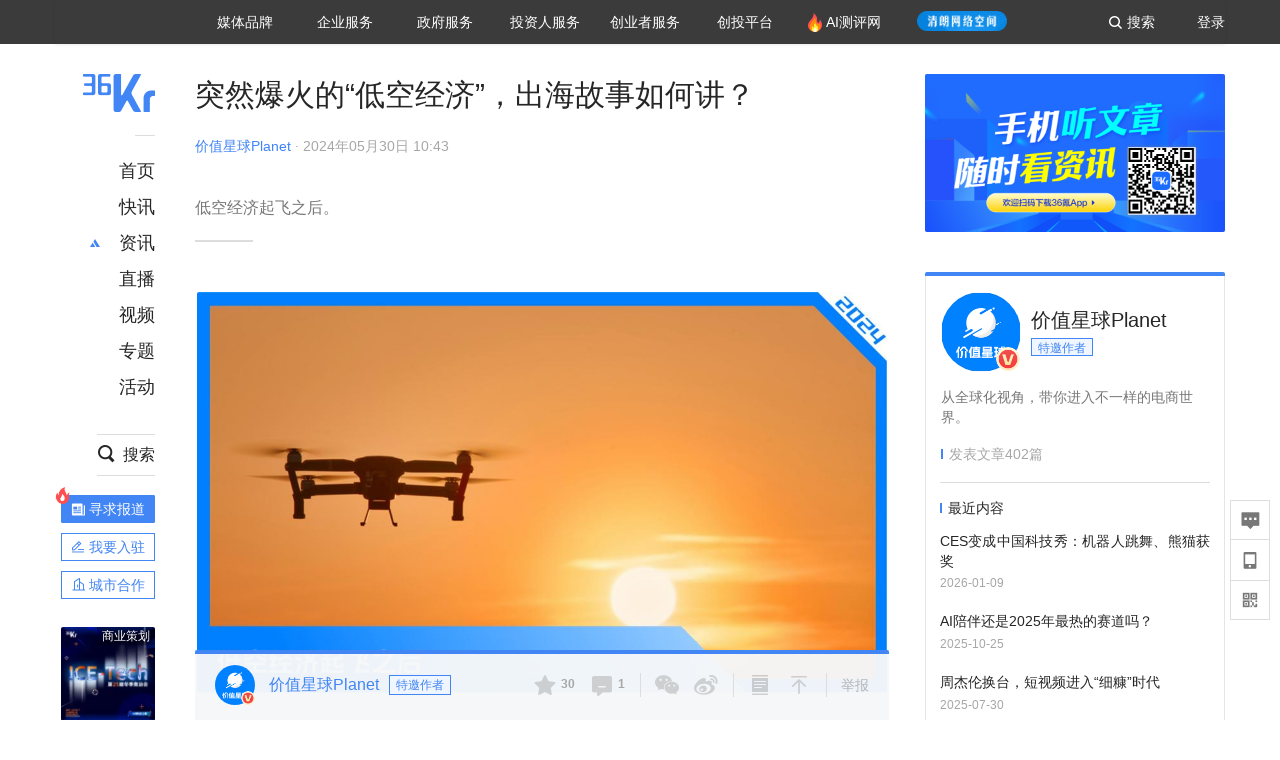

--- FILE ---
content_type: text/html; charset=utf-8
request_url: https://36kr.com/p/2798262385587075
body_size: 29380
content:
<!doctype html>
<html data-path="/p/:id">
<head>
    <meta charset="UTF-8">
    <meta name="viewport"
          content="width=device-width, user-scalable=no, initial-scale=1.0, maximum-scale=1.0, minimum-scale=1.0, viewport-fit=cover">
    <meta http-equiv="X-UA-Compatible" content="ie=edge">
    <meta name="og:url" content="https://36kr.com/p/2798262385587075"><meta name="og:type" content="article"><meta property="article:published_time" content="2026-01-21T07:11:37+08:00"><meta data-react-helmet="true" name="baidu-site-verification" content="ET7tYDCqIv"/><meta data-react-helmet="true" name="shenma-site-verification" content="8d43b014716644e38cc8fff2051c47a0_1623316092"/><meta data-react-helmet="true" name="360-site-verification" content="b14201a8708468357bd6fab4ad556b78"/><meta data-react-helmet="true" name="sogou_site_verification" content="5ZZdpkOf3U"/><meta data-react-helmet="true" name="renderer" content="webkit"/><meta data-react-helmet="true" name="apple-mobile-web-app-title" content="Title"/><meta data-react-helmet="true" name="apple-mobile-web-app-capable" content="yes"/><meta data-react-helmet="true" name="apple-mobile-web-app-status-bar-style" content="black"/><meta data-react-helmet="true" name="HandheldFriendly" content="True"/><meta data-react-helmet="true" name="MobileOptimized" content="320"/><meta data-react-helmet="true" name="applicable-device" content="pc"/><meta data-react-helmet="true" name="format-detection" content="telephone=no"/><meta data-react-helmet="true" property="og:description" content="低空经济起飞之后。"/><meta data-react-helmet="true" property="og:image" content="https://img.36krcdn.com/hsossms/20240530/v2_4af7bfa3da484d1fb60ae9cac02d74fb@46958_oswg791065oswg1053oswg495_img_png?x-oss-process=image/resize,m_mfit,w_600,h_400,limit_0/crop,w_600,h_400,g_center"/><meta data-react-helmet="true" property="og:title" content="突然爆火的“低空经济”，出海故事如何讲？-36氪"/><meta data-react-helmet="true" name="description" content="低空经济起飞之后。"/><meta data-react-helmet="true" name="keywords" content="资讯,股票,创业,投资,资本市场,汽车,教育,职业,房产,36氪首发,游戏,上市,新商业,新经济,网红经济,黑科技,最前沿,最前线,无人驾驶,自动驾驶,物联网,车联网,互联网,科技"/>
    <title data-react-helmet="true">突然爆火的“低空经济”，出海故事如何讲？-36氪</title>
    <link href="//staticx.36krcdn.com/36kr-web/static/app.6de6ab57.css" rel="stylesheet" />
    <link rel="stylesheet" type="text/css" href="//staticx.36krcdn.com/36kr-web/static/article.3d2d170d.css">
    
    <link data-react-helmet="true" href="/favicon.ico" rel="shortcut icon" type="image/vnd.microsoft.icon"/><link data-react-helmet="true" rel="dns-prefetch" href="//sta.36krcdn.com"/><link data-react-helmet="true" rel="dns-prefetch" href="//pic.36krcdn.com"/><link data-react-helmet="true" rel="dns-prefetch" href="//static.36krcdn.com"/><link data-react-helmet="true" rel="dns-prefetch" href="//img.36krcdn.com"/><link data-react-helmet="true" rel="dns-prefetch" href="//file.36krcdn.com"/><link data-react-helmet="true" rel="alternate" media="only screen and(max-width: 640px)" href="https://m.36kr.com/p/2798262385587075"/><link data-react-helmet="true" rel="canonical" href="https://36kr.com/p/2798262385587075"/><script data-react-helmet="true" >
      window.WEIXINSHARE = {
        shareTitle: "36氪_让一部分人先看到未来",
        shareImg: "https://img.36krcdn.com/20191024/v2_1571894049839_img_jpg",
        imgUrl: "https://img.36krcdn.com/20191024/v2_1571894049839_img_jpg",
        shareDesc: "36氪为您提供创业资讯、科技新闻、投融资对接、股权投资、极速融资等创业服务，致力成为创业者可以依赖的创业服务平台，为创业者提供最好的产品和服务。"
      }
    </script><script data-react-helmet="true" >
      // sem 统计代码
      var _hmt= _hmt||[];
      (function(){
        var hm = document.createElement("script");
        hm.src = "https://hm.baidu.com/hm.js?1684191ccae0314c6254306a8333d090";
        var s = document.getElementsByTagName("script")[0];
        s.parentNode.insertBefore(hm,s);
      })();
    </script><script data-react-helmet="true" >
      //百度统计代码
      var _hmt = _hmt || [];
      (function () {
          var hm = document.createElement('script');
          hm.src = "https://hm.baidu.com/hm.js?713123c60a0e86982326bae1a51083e1";
          var s = document.getElementsByTagName('script')[0];
          s.parentNode.insertBefore(hm, s);
      })();
    </script><script data-react-helmet="true" >
        // 给百度seo主动推送,  文明确认
        (function () {
          var bp = document.createElement('script');
          var curProtocol = window.location.protocol.split(':')[0];
          if (curProtocol === 'https') {
            bp.src = 'https://zz.bdstatic.com/linksubmit/push.js';
          }
          else {
            bp.src = 'http://push.zhanzhang.baidu.com/push.js';
          }
          var s = document.getElementsByTagName("script")[0];
          s.parentNode.insertBefore(bp, s);
        })();
      </script><script data-react-helmet="true" >
        // 神策统计代码
        (function(para) {
          var p = para.sdk_url, n = para.name, w = window, d = document, s = 'script',x = null,y = null;
          w['sensorsDataAnalytic201505'] = n;
          w[n] = w[n] || function(a) {return function() {(w[n]._q = w[n]._q || []).push([a, arguments]);}};
          var ifs = ['track','quick','register','registerPage','registerOnce','trackSignup', 'trackAbtest', 'setProfile','setOnceProfile','appendProfile', 'incrementProfile', 'deleteProfile', 'unsetProfile', 'identify','login','logout','trackLink','clearAllRegister','getAppStatus'];
          for (var i = 0; i < ifs.length; i++) {
            w[n][ifs[i]] = w[n].call(null, ifs[i]);
          }
          if (!w[n]._t) {
            x = d.createElement(s), y = d.getElementsByTagName(s)[0];
            x.async = 1;
            x.src = p;
            x.setAttribute('charset','UTF-8');
            y.parentNode.insertBefore(x, y);
            w[n].para = para;
          }
        })({
          sdk_url: 'https://static.sensorsdata.cn/sdk/1.12.5/sensorsdata.min.js',
          heatmap_url: 'https://static.sensorsdata.cn/sdk/1.12.5/heatmap.min.js',
          name: 'sa',
          web_url: 'https://data.corp.36kr.com/',
          server_url: "https://36kr.com/global/sensors/sa/sa",
          heatmap:{
            //default 表示开启，自动采集 $WebClick 事件，可以设置 'not_collect' 表示关闭。
            clickmap:'default',
            //default 表示开启，自动采集 $WebStay 事件，可以设置 'not_collect' 表示关闭。
            scroll_notice_map:'default'
          },
          source_type: {
            search: ['//baidu.com', 'cn.bing.com', '//sm.cn', 'quark.sm.cn'],
            social: ['.facebook.com'],
          },
          show_log: false,
        });
        (function(){
          const cookies = {};
          document.cookie.split('; ').forEach((c) => {
            const key = c.split('=')[0];
            const value = c.split('=')[1];
            cookies[key] = value;
          });
          const userid = cookies["userId"];
          const cid = cookies["kr_stat_uuid"];
          if (userid) {
            sa.login(userid);
          } else {
            sa.login(cid);
          }

          sa.quick('autoTrack');
        })();
      </script><script data-react-helmet="true" >
      window.WEIXINSHARE = {
        shareTitle: "突然爆火的“低空经济”，出海故事如何讲？-36氪",
        shareImg: "https://img.36krcdn.com/hsossms/20240530/v2_4af7bfa3da484d1fb60ae9cac02d74fb@46958_oswg791065oswg1053oswg495_img_png?x-oss-process=image/resize,m_mfit,w_600,h_400,limit_0/crop,w_600,h_400,g_center",
        imgUrl: "https://img.36krcdn.com/hsossms/20240530/v2_4af7bfa3da484d1fb60ae9cac02d74fb@46958_oswg791065oswg1053oswg495_img_png?x-oss-process=image/resize,m_mfit,w_600,h_400,limit_0/crop,w_600,h_400,g_center",
        shareDesc: "低空经济起飞之后。"
      }
    </script><script data-react-helmet="true" >
      (function () {
        var bp = document.createElement('script');
        var curProtocol = window.location.protocol.split(':')[0];
        if (curProtocol === 'https') {
          bp.src = 'https://zz.bdstatic.com/linksubmit/push.js';
        }
        else {
          bp.src = 'http://push.zhanzhang.baidu.com/push.js';
        }
        var s = document.getElementsByTagName("script")[0];
        s.parentNode.insertBefore(bp, s);
      })();
      </script><script data-react-helmet="true" >
        window.onload = function () {
          if (window.appletSa || sessionStorage.getItem('appletSa')) {
            sessionStorage.setItem('appletSa', window.appletSa || sessionStorage.getItem('appletSa'))
            sa.track('MediaPageVIew', {media_event_value: window.appletSa})
          }
        }
      </script><script>var __assign = (this && this.__assign) || function () {
    __assign = Object.assign || function(t) {
        for (var s, i = 1, n = arguments.length; i < n; i++) {
            s = arguments[i];
            for (var p in s) if (Object.prototype.hasOwnProperty.call(s, p))
                t[p] = s[p];
        }
        return t;
    };
    return __assign.apply(this, arguments);
};
// 埋点需求详情 https://shimo.im/sheets/aJg66OpLVX0PGC28/
/*****工具方法*****/
function isNumber(path) {
    return !isNaN(Number(path));
}
function isObj(key) {
    return typeof key === 'object';
}
/**
 * 判断obj中是否有key这个属性
 * @param obj {object}
 * @param key {string}
 */
function objHasKey(obj, key) {
    return obj.hasOwnProperty(key);
}
/**
 * @param {{
  *  control: Boolean,
  *  key: string,
  *  value: string,
  *  data?: obj,
  *  elseValue?: string
  * }} option
  *
  * 参数说明：
  * control 判断条件
  * data 最终返回的对象
  * key 添加到data中的属性
  * value 要添加的值
  * elseValue 如果control不成立，添加到data的值 传入此参数则添加，不传则不会添加
  */
function setProperty(option) {
    var _a = option.data, data = _a === void 0 ? {} : _a, key = option.key, value = option.value, control = option.control, elseValue = option.elseValue;
    if (control) {
        data[key] = value;
    }
    else if (elseValue) {
        data[key] = elseValue;
    }
    return data;
}
function getClass(attributes) {
    var classObj = attributes.class || {};
    return classObj.value || "";
}
var Platform;
(function (Platform) {
    Platform["H5"] = "H5";
    Platform["WEB"] = "web";
})(Platform || (Platform = {}));
;
function judgePlatform(userAgent) {
    if (!userAgent && typeof window !== 'undefined') {
        userAgent = navigator.userAgent;
    }
    if (!userAgent)
        return Platform.WEB;
    if (userAgent.match(/iPad|iPhone/i)) {
        return Platform.H5;
    }
    else if (userAgent.match(/Android/i)) {
        return Platform.H5;
    }
    return Platform.WEB;
}
/*****工具方法end*****/
/**
 * 统计点击跳转外链的数据
 * 包括media_content_id、media_event_value、source_id、media_source
 * @param {String} hrefValue
 */
function externalLink(hrefValue) {
    var data = {};
    var externalLinkList = [
        { pathKey: '/', mediaSourceValue: 'page_home' },
        { pathKey: 'p', mediaSourceValue: 'article' },
        { pathKey: 'newsflashes', mediaSourceValue: 'newsflash', subPathNotNumMediaSourceValue: 'page_newsflashes' },
        { pathKey: 'topics', mediaSourceValue: 'topics' },
    ];
    var pathInfo = new PathInfo(window.location.pathname);
    // 记录外链url
    data.media_content_id = hrefValue;
    // 详情页中（当前地址包含ID），含有外链，发送source_id
    Object.assign(data, setProperty({
        control: isNumber(pathInfo.sub),
        key: 'source_id',
        value: pathInfo.sub,
    }));
    // 地方站 外链记录media_event_value
    if (pathInfo.root === 'local') {
        data.media_event_value = 'local_' + pathInfo.sub;
    }
    return Object.assign(data, genMediaSource(externalLinkList, isNumber(pathInfo.sub)));
}
/**
 * 统计点击跳转www.36kr.com内链的数据
 * 根据主站路由规则,分析点击的地址
 * 收集source_id、media_source、media_event_value、media_content_type、media_content_id
 * @param {String} hrefValue
 * @param {String} className 点击的a标签所带class
 */
function internalLink(hrefValue, className) {
    var pageInfo = new PageInfo(hrefValue);
    var data = {};
    /* 聚合页跳转id */
    Object.assign(data, setProperty({
        control: pageInfo.currentPath.sub && isNumber(pageInfo.currentPath.sub) && pageInfo.destPath.sub && isNumber(pageInfo.destPath.sub),
        key: 'source_id',
        value: pageInfo.currentPath.sub,
    }));
    /* 搜索结果、资讯、地方 */
    Object.assign(data, genMediaEventValue(hrefValue));
    // 文章详情含有跳转链接
    Object.assign(data, setProperty({
        control: pageInfo.currentPath.root === 'p' && isNumber(pageInfo.currentPath.sub) && isNumber(pageInfo.destPath.sub),
        key: 'media_source',
        value: 'article',
    }));
    /* 不同页面，进入详情页 */
    Object.assign(data, intoDetailPage(pageInfo.destPath.sub));
    /* 添加media_conten_type 针对相应页面添加属性 */
    Object.assign(data, genContentTypeAndId(hrefValue, className));
    return data;
}
/**
 * 获取media_event_value统一方法
 * 点击搜索结果list和地方站list跳转到详情页
 * @param currentPath
 * @param subHref
 */
function genMediaEventValue(hrefValue) {
    var data = {};
    var key = 'media_event_value';
    var pageInfo = new PageInfo(hrefValue);
    var genMediaEventValueList = [
        { pathKey: 'search', subPathList: [
                { key: 'articles', value: 'search_articles' },
                { key: 'newsflashes', value: 'search_flashnews' },
                { key: 'video', value: 'search_videos' },
                { key: 'monographic', value: 'search_topics' },
                { key: 'user', value: 'search_writer' },
            ] },
        { pathKey: 'information', subPathList: [
                'web_news', 'contact', 'enterpriseservice', 'happy_life', 'travel',
                'real_estate', 'web_recommend', 'technology', { key: 'zhichang', value: 'web_zhichang' }, 'innovate',
            ] },
        { pathKey: 'local' }
    ];
    for (var _i = 0, genMediaEventValueList_1 = genMediaEventValueList; _i < genMediaEventValueList_1.length; _i++) {
        var pathItem = genMediaEventValueList_1[_i];
        if (pageInfo.currentPath.root === pathItem.pathKey) {
            if (pageInfo.currentPath.root === 'local') {
                // 城市
                data.media_event_value = 'local_' + pageInfo.currentPath.sub;
            }
            else {
                for (var _a = 0, _b = pathItem.subPathList; _a < _b.length; _a++) {
                    var subPathItem = _b[_a];
                    var value = isObj(subPathItem) ? subPathItem.value : subPathItem;
                    var subPathKey = isObj(subPathItem) ? subPathItem.key : subPathItem;
                    if (pageInfo.currentPath.sub === subPathKey) {
                        Object.assign(data, setProperty({
                            control: isNumber(pageInfo.destPath.sub),
                            key: key,
                            value: value,
                        }));
                    }
                }
            }
        }
    }
    return data;
}
/**
 * 不同页面点击详情链接跳转到详情页，添加media_source
 * @param subHref
 */
function intoDetailPage(subHref) {
    var pathInfo = new PathInfo(window.location.pathname);
    var intoDetailPageList = [
        { pathKey: '/', mediaSourceValue: 'page_home' },
        { pathKey: '/video', mediaSourceValue: 'page_video' },
        { pathKey: '/topics', mediaSourceValue: 'page_topics' },
        { pathKey: 'newsflashes', control: isNumber(pathInfo.sub), mediaSourceValue: 'newsflash', subPathNotNumMediaSourceValue: 'page_newsflashes' },
        { pathKey: 'information', mediaSourceValue: 'page_information' },
        { pathKey: 'search', mediaSourceValue: 'page_search' },
        { pathKey: 'Calendar', mediaSourceValue: 'calendar' },
        { pathKey: 'user', mediaSourceValue: 'user' },
        { pathKey: 'motif', mediaSourceValue: 'motif' },
        { pathKey: 'topics', mediaSourceValue: 'topics' },
        { pathKey: 'video', mediaSourceValue: 'video' },
        { pathKey: 'audio', mediaSourceValue: 'audio' },
    ];
    return genMediaSource(intoDetailPageList, isNumber(subHref));
}
/**
 * 获取media_source统一方法
 * 记录从何处跳转到的详情页
 * @param pathList
 * @param control
 */
function genMediaSource(pathList, control) {
    var pathInfo = new PathInfo(window.location.pathname);
    var key = 'media_source';
    var data = {};
    for (var _i = 0, pathList_1 = pathList; _i < pathList_1.length; _i++) {
        var pathItem = pathList_1[_i];
        if (pathInfo.path === pathItem.pathKey) {
            data.media_source = pathItem.mediaSourceValue;
        }
        else if (pathInfo.root === pathItem.pathKey && pathInfo.sub) {
            Object.assign(data, setProperty({
                control: objHasKey(pathItem, 'control') ? pathItem.control : control,
                key: key,
                value: pathItem.mediaSourceValue,
                elseValue: pathItem.subPathNotNumMediaSourceValue || null,
            }));
        }
    }
    return data;
}
/**
 * 记录跳转到的具体内容类型和具体内容id
 * @param hrefValue
 * @param className
 */
function genContentTypeAndId(hrefValue, className) {
    // 设置media_content_type和media_content_id
    var pageInfo = new PageInfo(hrefValue);
    var genContentTypeAndIdList = [
        {
            key: 'p',
            setData: {
                media_content_type: 'article',
                media_content_id: pageInfo.destPath.sub,
            }
        },
        {
            key: 'newsflashes',
            setData: {
                media_content_type: 'flashnews',
                media_content_id: pageInfo.destPath.sub,
            }
        },
        {
            key: 'video',
            setData: {
                media_content_type: 'video',
                media_content_id: pageInfo.destPath.sub,
            }
        },
        {
            key: 'v-video',
            setData: {
                media_content_type: 'video_portrait',
                media_content_id: pageInfo.destPath.sub,
            }
        },
        {
            key: 'topics',
            setData: {
                media_content_type: 'topic',
                media_content_id: pageInfo.destPath.sub,
            }
        },
        {
            key: 'motif',
            setData: {
                media_content_type: (function () {
                    // TODO 这里声明了一个自执行函数，判断是否为商业主题后，给media_conten_type不同的值，可否优化?
                    var isMotifList = pageInfo.currentPath.root === 'motif-catalog' && pageInfo.currentPath.sub === 'recomend';
                    var isHomeEntry = className.includes('businessMotifHome-main-item-top-a');
                    var isBusinessMotif = isMotifList || isHomeEntry;
                    return isBusinessMotif ? 'business_motif' : 'motif';
                })(),
                media_content_id: pageInfo.destPath.sub,
            }
        },
        {
            key: 'user',
            setData: {
                media_content_type: 'user',
                media_content_id: pageInfo.destPath.sub,
            }
        },
        {
            key: 'column',
            setData: {
                media_content_type: 'audio',
                media_content_id: pageInfo.destPath.sub,
            }
        },
    ];
    var data = {};
    if (!isNumber(pageInfo.destPath.sub))
        return data;
    for (var _i = 0, genContentTypeAndIdList_1 = genContentTypeAndIdList; _i < genContentTypeAndIdList_1.length; _i++) {
        var hrefItem = genContentTypeAndIdList_1[_i];
        if (pageInfo.destPath.root === hrefItem.key) {
            data = hrefItem.setData;
        }
    }
    return data;
}
/**
 * 根据高阶组件中，向a标签插入的属性
 * 收集对应的广告信息 和 从哪个具体推荐位跳转到的详情页
 * 对应的广告信息有
 * @param elementTarget 点击的a标签
 */
function genPropertyAccordingToAttribute(elementTarget) {
    // 推荐位跳转到详情页
    var operation_list = elementTarget.getAttribute('sensors_operation_list');
    // 运营位上具体第几帧、第几位、日签的日期
    var index_num = elementTarget.getAttribute('sensors_index_num');
    // 广告事件： 1、曝光  2、点击
    var operate_type = elementTarget.getAttribute('sensors_operate_type');
    // 具体广告位置id
    var position_id = elementTarget.getAttribute('sensors_position_id');
    // 具体广告的plan_id
    var plan_id = elementTarget.getAttribute('sensors_media_content_id');
    var genPropertyAccordingToAttributeList = [
        {
            control: operation_list === 'page_flow' && window.location.pathname === '/',
            key: 'operation_list',
            value: 'latest_articles',
            elseValue: 'page_flow'
        },
        {
            control: operation_list === 'banner',
            key: 'operation_list',
            value: 'banner'
        },
        {
            control: operation_list === 'banner_right',
            key: 'operation_list',
            value: 'banner_right'
        },
        {
            control: operation_list === 'author_latest_article',
            key: 'operation_list',
            value: 'author_latest_article'
        },
        {
            control: operation_list === 'specialtopic_recommend',
            key: 'operation_list',
            value: 'specialtopic_recommend'
        },
        {
            control: operation_list === 'video_recommend',
            key: 'operation_list',
            value: 'video_recommend'
        },
        {
            control: operation_list === 'dailyword',
            key: 'operation_list',
            value: 'dailyword'
        },
        {
            control: operation_list === 'latest_newsflash',
            key: 'operation_list',
            value: 'latest_newsflash'
        },
        {
            control: operation_list === 'business_motif',
            key: 'operation_list',
            value: 'business_motif'
        },
        {
            control: operation_list === 'hotlist',
            key: 'operation_list',
            value: 'hotlist'
        },
        {
            control: operation_list === 'latest_videos',
            key: 'operation_list',
            value: 'latest_videos'
        },
        {
            control: operation_list === 'recommend_motif',
            key: 'operation_list',
            value: 'recommend_motif'
        },
        {
            control: operation_list === 'hot_author',
            key: 'operation_list',
            value: 'hot_author'
        },
        {
            control: operation_list === 'next_card',
            key: 'operation_list',
            value: 'next_card'
        },
        {
            control: index_num,
            key: 'media_index_number',
            value: index_num
        },
        {
            control: operate_type,
            key: 'operate_type',
            value: operate_type
        },
        {
            control: position_id,
            key: 'position_id',
            value: position_id
        },
        {
            control: plan_id,
            key: 'media_content_id',
            value: plan_id
        },
        {
            control: operate_type || position_id,
            key: 'media_content_type',
            value: 'ad'
        },
        {
            control: position_id === '827' || operation_list === 'home_top',
            key: 'operation_list',
            value: 'home_top'
        },
        {
            control: position_id === '817',
            key: 'operation_list',
            value: 'article_bottom'
        },
        {
            control: position_id === '835',
            key: 'operation_list',
            value: 'comment_bottom'
        },
    ];
    var data = {};
    for (var _i = 0, genPropertyAccordingToAttributeList_1 = genPropertyAccordingToAttributeList; _i < genPropertyAccordingToAttributeList_1.length; _i++) {
        var infoItem = genPropertyAccordingToAttributeList_1[_i];
        Object.assign(data, setProperty(infoItem));
    }
    return data;
}
// 暴露给神策api的方法，此方法返回的object，神策会统一收集上报
function manualMain(elementTarget) {
    if (elementTarget.tagName.toLowerCase() !== 'a')
        throw Error('目前只收集点击a标签所跳转的信息');
    // TODO: 需要区分H5还是web
    var data = {
        platform: judgePlatform(window &&
            window.initialState &&
            window.initialState.navigator &&
            window.initialState.navigator.userAgent)
    };
    var attributes = elementTarget.attributes;
    var hrefObj = attributes.href || {};
    var className = getClass(attributes);
    var hrefValue = hrefObj.value || "";
    if ((/(http|ftp|https):\/\//.test(hrefValue) && !hrefValue.includes('36kr.com')) ||
        (/(http|ftp|https):\/\//.test(hrefValue) && hrefValue.includes('36kr.com/api/ad/'))) {
        Object.assign(data, externalLink(hrefValue));
    }
    else {
        var internalLinkHrefValue = hrefValue;
        if (hrefValue.includes('36kr.com'))
            internalLinkHrefValue = hrefValue.split('36kr.com')[1];
        Object.assign(data, internalLink(internalLinkHrefValue, className));
    }
    // 通过标签属性，添加相关信息
    Object.assign(data, genPropertyAccordingToAttribute(elementTarget));
    return data;
}
/**
 * 根据传入的地址生成路径信息
 */
var PathInfo = /** @class */ (function () {
    function PathInfo(path) {
        this.path = path;
        var pathArr = path.split('/').filter(function (x) { return x !== ""; });
        this.root = pathArr[0];
        this.sub = pathArr[1];
    }
    return PathInfo;
}());
// 分析当前地址和传入的地址，生成当前页面的地址信息，方便业务中的数据分析
var PageInfo = /** @class */ (function () {
    function PageInfo(href) {
        this.destPath = __assign({}, new PathInfo(href), new SourcePath(href));
        this.currentPath = __assign({}, new PathInfo(window.location.pathname), new SourcePath(window.location.pathname));
    }
    return PageInfo;
}());
var SourcePath = /** @class */ (function () {
    function SourcePath(href) {
        this.group = SourcePath.groupFn(href);
    }
    SourcePath.groupFn = function (href) {
        var pathInfo = new PathInfo(href);
        if (pathInfo.sub && isNumber(pathInfo.sub)) {
            return 'content';
        }
        else {
            return 'default';
        }
    };
    return SourcePath;
}());
// 区分埋点的“关键事件”
function getCaseKey(data) {
    if (data.hasOwnProperty('operate_type') ||
        data.hasOwnProperty('position_id')) {
        return 'MediaWebAD';
    }
    else {
        return 'MediaWebRead';
    }
}
function coverTagAClickEvent() {
    // document.querySelectorAll('a').forEach(item => {
    document.getElementById('app').addEventListener('click', function (e) {
        // 兼容性处理
        var event = e || window.event;
        var eventPath = event.path || [];
        var target = eventPath.filter(function (x) {
            return x && x.nodeName && x.nodeName.toLocaleLowerCase() === 'a';
        });
        // 判断是否匹配目标元素
        if (target.length !== 0) {
            var elementTarget = target[target.length - 1];
            if (elementTarget.getAttribute('sensors_do_not_send_data'))
                return;
            var targetValue_1 = elementTarget.getAttribute('target');
            var targetHref = elementTarget.getAttribute('href');
            var url_1 = elementTarget.href;
            var data = manualMain(elementTarget);
            if (!targetHref)
                return;
            if (!targetValue_1)
                e.preventDefault();
            if (window.sa && window.sa.track) {
                window.sa.track(getCaseKey(data), data, function () {
                    if (!targetValue_1)
                        location.href = url_1;
                });
            }
            else {
                if (!targetValue_1)
                    location.href = url_1;
            }
        }
    });
    // });
}
// 手动埋点内容
window.onload = function () {
    setTimeout(function () {
        coverTagAClickEvent();
    }, 0);
};

//# sourceMappingURL=main.js.map
</script>
</head>
<body>
<div id="app"><div class="kr-article-box"><div class="box-kr-article-new-y"><div class="kr-layout"><div></div><div class="kr-layout-main clearfloat"><div class="kr-header " style="opacity:1;transform:translateY(-0px)"><div class="kr-header-main "><div class="kr-header-content"><div class="user-login" style="display:none"><img alt="" class="user-pic"/><div class="pull-down"><a class="ellipsis-1 user-name" title="" href="/usercenter/basicinfo" target="_blank" rel="noopener noreferrer"></a><a class="ellipsis-1 " title="账号设置" href="/usercenter/account-password" target="_blank" rel="noopener noreferrer">账号设置</a><a class="ellipsis-1 " title="我的关注" href="/usercenter/follow" target="_blank" rel="noopener noreferrer">我的关注</a><a class="ellipsis-1 " title="我的收藏" href="/usercenter/favorite" target="_blank" rel="noopener noreferrer">我的收藏</a><a class="ellipsis-1 " title="申请的报道" href="/seek-report-new?tabKey=2" target="_blank" rel="noopener noreferrer">申请的报道</a><a class="ellipsis-1 " title="退出登录" target="_blank" rel="noopener noreferrer">退出登录</a></div></div><div class="user-login" style="display:inline-block"><div class="text">登录</div></div><div class="kr-header-search-entry clearfloat"><div class="search-button"><span class="search-icon"></span><span class="search-text weight-bold">搜索</span></div></div><div><ul class="business-nav"><li class="nav-wrapper nav-wrapper-two-col"><div class="sub-nav-wrapper" style="transform:scaleY(0.11764705882352941);transition-duration:0.7083333333333334s"><div class="sub-nav-item"><a class="sub-nav-name " href="https://img.36krcdn.com/hsossms/20230605/v2_384be8e4c1e942a28cf13a2e427fe211@18900718_oswg78404oswg320oswg320_img_png" target="_blank" rel="noopener noreferrer"><span>36氪Auto</span></a></div><div class="sub-nav-item"><a class="sub-nav-name " href="https://img.36krcdn.com/hsossms/20230605/v2_636063907bdc44389b46e7db9c761a38@18900718_oswg62424oswg320oswg320_img_png" target="_blank" rel="noopener noreferrer"><span>数字时氪</span></a></div><div class="sub-nav-item"><a class="sub-nav-name " href="https://img.36krcdn.com/hsossms/20230210/v2_38d1cdabc8404b00806de58cbedb3b7b_oswg27031oswg320oswg320_img_png" target="_blank" rel="noopener noreferrer"><span>未来消费</span></a></div><div class="sub-nav-item"><a class="sub-nav-name " href="https://img.36krcdn.com/hsossms/20230605/v2_da74c43ba887426f8fbccaede691b844@18900718_oswg76573oswg320oswg320_img_png" target="_blank" rel="noopener noreferrer"><span>智能涌现</span></a></div><div class="sub-nav-item"><a class="sub-nav-name " href="https://img.36krcdn.com/hsossms/20230209/v2_8c2233c88a854c6496ff4f7842a9f9dd_oswg17629oswg320oswg320_img_png" target="_blank" rel="noopener noreferrer"><span>未来城市</span></a></div><div class="sub-nav-item"><a class="sub-nav-name " href="https://img.36krcdn.com/hsossms/20230605/v2_632f36f1c5904a539a1e57efe4497e3a@18900718_oswg63630oswg320oswg320_img_png" target="_blank" rel="noopener noreferrer"><span>启动Power on</span></a></div><div class="sub-nav-item"><a class="sub-nav-name " href="http://letschuhai.com" target="_blank" rel="noopener noreferrer"><span>36氪出海</span></a></div><div class="sub-nav-item"><a class="sub-nav-name " href="https://img.36krcdn.com/hsossms/20230605/v2_89fa42090fae495ca5e45ba921ee42ff@18900718_oswg65306oswg320oswg320_img_png" target="_blank" rel="noopener noreferrer"><span>36氪研究院</span></a></div><div class="sub-nav-item"><a class="sub-nav-name " href="https://img.36krcdn.com/hsossms/20231204/v2_3b8447ffdda24a38a30fd839fd934baa@000000_oswg40121oswg430oswg430_img_jpeg" target="_blank" rel="noopener noreferrer"><span>潮生TIDE</span></a></div><div class="sub-nav-item"><a class="sub-nav-name " href="https://img.36krcdn.com/hsossms/20230605/v2_c4720503500642d294b5be04064ef870@18900718_oswg58529oswg320oswg320_img_png" target="_blank" rel="noopener noreferrer"><span>36氪企服点评</span></a></div><div class="sub-nav-item"><a class="sub-nav-name " href="https://img.36krcdn.com/hsossms/20230209/v2_d6d3f8b57fa04507915c48adf0f9620d_oswg16586oswg320oswg320_img_png" target="_blank" rel="noopener noreferrer"><span>36氪财经</span></a></div><div class="sub-nav-item"><a class="sub-nav-name " href="https://img.36krcdn.com/hsossms/20230605/v2_efc94b0cce7043dbac883c1dfe00c810@18900718_oswg57046oswg320oswg320_img_png" target="_blank" rel="noopener noreferrer"><span>职场bonus</span></a></div><div class="sub-nav-item"><a class="sub-nav-name " href="https://img.36krcdn.com/hsossms/20230209/v2_9eb02027be264174b61b9d49c391ca75_oswg15571oswg320oswg320_img_png" target="_blank" rel="noopener noreferrer"><span>36碳</span></a></div><div class="sub-nav-item"><a class="sub-nav-name " href="https://img.36krcdn.com/hsossms/20230605/v2_86f220b69e164751946d583b5472c857@18900718_oswg97988oswg320oswg320_img_png" target="_blank" rel="noopener noreferrer"><span>后浪研究所</span></a></div><div class="sub-nav-item"><a class="sub-nav-name " href="https://img.36krcdn.com/hsossms/20230209/v2_0c6a697748b54beea356d6e1f1fcec5f_oswg17066oswg320oswg320_img_png" target="_blank" rel="noopener noreferrer"><span>暗涌Waves</span></a></div><div class="sub-nav-item"><a class="sub-nav-name " href="https://img.36krcdn.com/hsossms/20230209/v2_2f845ed16244458d8887a5526c63c6d6_oswg17346oswg320oswg320_img_png" target="_blank" rel="noopener noreferrer"><span>硬氪</span></a></div><div class="sub-nav-item"><a class="sub-nav-name " href="https://img.36krcdn.com/hsossms/20251118/v2_d5e97c1ebb974011b0117c1338a9c747@000000_oswg146520oswg1280oswg1280_img_jpg" target="_blank" rel="noopener noreferrer"><span>氪睿研究院</span></a></div></div><div class="nav-label  "><span>媒体品牌</span></div></li><li class="nav-wrapper "><div class="sub-nav-wrapper" style="transform:scaleY(0.25);transition-duration:0.3333333333333333s"><div class="sub-nav-item"><a class="sub-nav-name " href="https://q.36kr.com" target="_blank" rel="noopener noreferrer"><span>企业号</span></a></div><div class="sub-nav-item"><a class="sub-nav-name " href="https://www.36dianping.com/" target="_blank" rel="noopener noreferrer"><span>企服点评</span></a></div><div class="sub-nav-item"><a class="sub-nav-name " href="https://36kr.com/academe" target="_blank" rel="noopener noreferrer"><span>36Kr研究院</span></a></div><div class="sub-nav-item"><a class="sub-nav-name " href="https://innovation.36kr.com" target="_blank" rel="noopener noreferrer"><span>36Kr创新咨询</span></a></div></div><div class="nav-label  "><span>企业服务</span></div></li><li class="nav-wrapper "><div class="sub-nav-wrapper" style="transform:scaleY(0.5);transition-duration:0.16666666666666666s"><div class="sub-nav-item"><a class="sub-nav-name " href="https://www.36kr.com/p/2492318105786505" target="_blank" rel="noopener noreferrer"><span>核心服务</span></a></div><div class="sub-nav-item"><a class="sub-nav-name " href="https://36kr.com/policy" target="_blank" rel="noopener noreferrer"><span>城市之窗</span></a></div></div><div class="nav-label  "><span>政府服务</span></div></li><li class="nav-wrapper "><div class="sub-nav-wrapper" style="transform:scaleY(0.16666666666666666);transition-duration:0.5s"><div class="sub-nav-item"><a class="sub-nav-name " href="https://topics.36kr.com/topic/1645523444931974" target="_blank" rel="noopener noreferrer"><span>创投发布</span></a></div><div class="sub-nav-item"><a class="sub-nav-name " href="https://36kr.com/LPlan" target="_blank" rel="noopener noreferrer"><span>LP源计划</span></a></div><div class="sub-nav-item"><a class="sub-nav-name " href="https://36kr.com/VClub" target="_blank" rel="noopener noreferrer"><span>VClub</span></a></div><div class="sub-nav-item"><a class="sub-nav-name " href="https://36kr.com/organization/" target="_blank" rel="noopener noreferrer"><span>VClub投资机构库</span></a></div><div class="sub-nav-item"><a class="sub-nav-name " href="https://36kr.com/topics/1620276089894403" target="_blank" rel="noopener noreferrer"><span>投资机构职位推介</span></a></div><div class="sub-nav-item"><a class="sub-nav-name " href="https://pitchhub.36kr.com/audit-investor" target="_blank" rel="noopener noreferrer"><span>投资人认证</span></a></div></div><div class="nav-label  "><span>投资人服务</span></div></li><li class="nav-wrapper "><div class="sub-nav-wrapper" style="transform:scaleY(0.25);transition-duration:0.3333333333333333s"><div class="sub-nav-item"><a class="sub-nav-name " href="https://36kr.com/seek-report-new" target="_blank" rel="noopener noreferrer"><span>寻求报道</span></a></div><div class="sub-nav-item"><a class="sub-nav-name " href="https://img.36krcdn.com/hsossms/20230209/v2_95565530d4d94dc4ad904f3131c7b690_oswg23055oswg320oswg320_img_png" target="_blank" rel="noopener noreferrer"><span>36氪Pro</span></a></div><div class="sub-nav-item"><a class="sub-nav-name " href="https://topics.36kr.com/topic/1961250130199045" target="_blank" rel="noopener noreferrer"><span>创投氪堂</span></a></div><div class="sub-nav-item"><a class="sub-nav-name " href="https://36kr.com/project-form/settled" target="_blank" rel="noopener noreferrer"><span>企业入驻</span></a></div></div><div class="nav-label  "><span>创业者服务</span></div></li><li class="nav-wrapper "><div class="sub-nav-wrapper" style="transform:scaleY(Infinity);transition-duration:0s"></div><div class="nav-label  "><span>创投平台</span></div></li><li class="nav-wrapper "><div class="sub-nav-wrapper" style="transform:scaleY(Infinity);transition-duration:0s"></div><div class="nav-label  isHot"><span>AI测评网</span></div></li></ul></div><div class="wise-entry-box"><div class="wise-entry-box-box"><a href="https://36kr.com/topics/799051634713857" class="wise-entry-one" target="_blank" rel="noopener noreferrer"> </a><a href="http://www.bjjubao.org.cn/node_1606.html" class="wise-entry-two" target="_blank" rel="noopener noreferrer"> </a><a href="ttps://36kr.com/topics/799051634713857" class="wise-entry-three" target="_blank" rel="noopener noreferrer"> </a></div></div></div></div></div><div class="main-left"><div class="kr-sider-wrapper fixed " style="transform:translate(0, -0px) translateZ(0);top:44px"><div class="kr-sider "><a href="/" class="go-home clearfloat"><div class="logo"></div></a><div class="kr-sider-shadow-wrapper clearfloat"><div class="line"></div><ul class="kr-channel-nav"><li class="channel-item"><div class="sub-title"><a class="name weight-bold " href="/" id="home">首页</a></div></li><li class="channel-item"><div class="sub-title"><a class="name weight-bold " href="/newsflashes/" id="newsflash">快讯</a></div></li><li class="channel-item"><div class="sub-title"><span class="open-icon close"></span><a class="name weight-bold " href="/information/web_news/" id="information">资讯</a></div><div class="sub-list "><ul class="sub-list-right"><li class="sub-item"><a href="/information/web_recommend/" class="">推荐</a></li><li class="sub-item"><a href="/information/ccs/" class="">财经</a></li><li class="sub-item"><a href="/information/AI/" class="">AI</a></li><li class="sub-item"><a href="/information/aireport/" class="">自助报道</a></li><li class="sub-item"><a class="">城市</a></li></ul><ul class="sub-list-left"><li class="sub-item"><a href="/information/web_news/latest/" class="">最新</a></li><li class="sub-item"><a href="/information/contact/" class="">创投</a></li><li class="sub-item"><a href="/information/travel/" class="">汽车</a></li><li class="sub-item"><a href="/information/technology/" class="">科技</a></li><li class="sub-item"><a href="/information/shuzihua/" class="">专精特新</a></li></ul></div></li><li class="channel-item"><div class="sub-title"><a class="name weight-bold " href="/live/channel" id="liveChannel">直播</a></div></li><li class="channel-item"><div class="sub-title"><a class="name weight-bold " href="/video/" id="video">视频</a></div></li><li class="channel-item"><div class="sub-title"><a class="name weight-bold " href="/topics/" id="special-topic">专题</a></div></li><li class="channel-item"><div class="sub-title"><a class="name weight-bold " href="/activity" id="activity">活动</a></div></li><div class="local-list" style="display:none"><span class="triangle"></span></div></ul><div class="kr-search-entry clearfloat"><div class="search-button"><span class="search-icon"></span><span class="search-text weight-bold">搜索</span></div></div><div class="seek-report-wrap"><span class="hot-icon"></span><a href="/seek-report-new?t=1768950697923" class="seek-report" target="_blank" rel="noopener noreferrer nofollow"><span class="seek-report-icon"></span><span class="seek-report-text">寻求报道</span></a></div><div><div class="i-want-contribution"><span class="i-want-contribution-icon"></span><span class="i-want-contribution-text">我要入驻</span></div></div><a href="/station-business" class="station-business" target="_blank" rel="noopener noreferrer nofollow"><span class="station-business-icon"></span><span class="station-business-text">城市合作</span></a></div></div></div></div><div class="main-right "><div class="kr-layout-content"><div class="kr-article"><div class="kr-article-inner"><div class="article-detail-wrapper-box"><div><div class="article-left-container"><div class="article-content"><div class="article-mian-content"><div class="article-wrapper common-width"><div class="common-width"><div><h1 class="article-title margin-bottom-20 common-width">突然爆火的“低空经济”，出海故事如何讲？</h1><div class="article-title-icon common-width margin-bottom-40"><a class="title-icon-item item-a" href="/user/5341979" target="_blank" rel="nofollow noopener noreferrer">价值星球Planet</a><span class="title-icon-item item-time"><i>·</i>2024年05月30日 18:43</span></div><div class="summary">低空经济起飞之后。</div></div></div><div class="common-width margin-bottom-20"><div class="common-width content articleDetailContent kr-rich-text-wrapper"><p class="image-wrapper"><img data-img-size-val="1080,628" src="https://img.36krcdn.com/hsossms/20240530/v2_ab73f4437a2548b894d900195af447a5@46958_oswg267280oswg1080oswg628_img_000?x-oss-process=image/format,jpg/interlace,1/format,jpg/interlace,1"></p><p>不久前，热衷测评国产汽车的哪吒汽车投资人、360集团主席周鸿祎，“试驾”了一辆特殊的汽车——小鹏。</p><p>尽管这辆小鹏没有如周鸿祎的愿望起飞，但它还是吸引了全网的关注。</p><p>一辆轻便能飞的汽车，如果有一天真的可以投入使用，那对于出行来说，将是一次彻头彻尾的革命，科幻电影中描述的未来场景，似乎已经近在眼前。</p><p><strong>飞行汽车代表的低空经济，无疑是今年以来最热门的科技与经济话题。</strong></p><p>其实，低空经济并不是什么新生词汇，早在数年前，“低空经济”一词就已经出现，根据相关规定，飞行高度在3000米以下的飞行器，均可被列入“低空经济”的范畴。</p><p>随着相关领域企业接二连三在技术上达成突破，“低空经济”在今年被写入政府工作报告，2024年也被称为“低空元年”。深圳等城市落地了相关政策，支持企业进行试飞和初步商用等活动，看似科幻的低空经济相关领域，正在慢慢走上正轨。</p><p>2023年，我国的民用无人机产业规模已经高达1200亿元，位居全球第一，预计在2025年将会高达2000亿元。此外，根据推算，在2030年，低空经济相关产业规模，将会达到万亿级别。</p><p>盯上低空经济这块蛋糕的，并不只有中国市场及相关企业，在海外市场，低空经济同样充满了无限潜力。</p><p><strong>低空经济的出海，已经成为大势所趋。</strong></p><h2><strong>无人机出海：以小搏大，切入市场</strong></h2><p>说到低空经济，很多人第一印象便是周鸿祎试坐的飞行汽车，诚然，飞行汽车是低空经济中重要的一部分，但是低空经济的概念远不止如此。&nbsp;</p><p>如果严格按照定义，eVTOL（垂直起降飞行器）、UAV（无人机），乃至传统直升机与翼式飞机都算“低空经济”的范畴。&nbsp;</p><p>但是，传统直升机以及翼式飞机已经发展了相当长的时间，尽管缺点突出，应用场景有限，但是在国外的市场地位相当稳固，中国企业想要切入，难度不小。&nbsp;</p><p><strong>而代表新科技的eVTOL以及UAV等产品，不但科技含量更高，功能更丰富，而且应用领域非常广泛，成为低空经济的出海主力军。</strong></p><p>直接卖科幻的飞行汽车，能不能通过政策需求成功上天不好说，就连基础的安全性都无法保证。&nbsp;</p><p>于是，小巧、实用的无人机成为低空经济撬开海外市场的排头兵。&nbsp;</p><p class="image-wrapper"><img data-img-size-val="1080,608" src="https://img.36krcdn.com/hsossms/20240530/v2_fdc7023daaa840369638399ef3ee69cc@46958_oswg45521oswg1080oswg608_img_000?x-oss-process=image/format,jpg/interlace,1/format,jpg/interlace,1"></p><p><strong>目前，中国已经是全球最大的无人机出口国，在工业无人机市场上占比达55%，在消费无人机市场上更是占据市场总额度的74%。</strong></p><p>尽管鉴于国际关系，美国等国家针对中国无人机出海推出了不少针对性政策，但是在广泛的市场需求面前，中国无人机仍然在海外拥有极大的市场前景。&nbsp;</p><p>中国无人机出海，最主要的阵地就是<strong>农业领域。</strong></p><p>在农业领域，中国农业无人机要面临的挑战不小，最典型的就是日本农业市场，在日本，农民早就习惯了用无人机进行辅助作业，国民品牌雅马哈40余年来牢牢占据着这一市场，难以撼动。&nbsp;</p><p><strong>为了挑战雅马哈的霸主地位，以大疆为首的中国无人机对雅马哈长久以来的几个缺点进行了“精确打击”。</strong></p><p>日本农民惯用的雅马哈RMAXL181，不仅体积庞大、质量过重，而且成本颇高，一台售价高达32万人民币左右，最关键的是操作手感差，作业面积也有限。&nbsp;</p><p>而大疆的农保无人机不仅采用更加小巧轻便的多旋翼结构，操作起来更加方便不说，载药量也比雅马哈的32升多至50升，且单台售价仅不到6万元人民币，成本大大降低。&nbsp;</p><p>大疆无人机一经推出，迅速取代了老旧的雅马哈无人机，尽管雅马哈迅速推出了类似技术的新款产品，但是大疆仍然留有后手。&nbsp;</p><p>国产无人机在技术层面也“遥遥领先”于日产同行，不仅搭载厘米级定位的RTK，还搭载先进的飞行控制系统，可以灵活躲避障碍物，操作精度更加细致。&nbsp;</p><p>而且，针对日本农业场景的特殊性，大疆还专门培养了一批针对日本农业市场的无人机操作员，更让日本农民对其“上瘾”。&nbsp;</p><p><strong>从成本，到操作性全面碾压，大疆通过极度的性价比很快就替换了雅马哈，甚至在中国品牌竞争中击败了极飞。</strong></p><p>啃下了最难啃的日本市场后，欧洲、美国乃至东南亚市场也被中国出口的农用无人机拿下，在东南亚成片的棕榈树丛、瑞士陡峭山坡上的葡萄树田中，都有国产无人机代替当地农民，进行除虫、测绘等工作，极大提高了作业效率，提升安全性。现如今，无人机领头羊品牌大疆已经出口农用无人机20万台，累计作业高达2亿公顷。&nbsp;</p><p>此外，在巴基斯坦面对蝗灾；坦桑尼亚面对疟疾疫情时，我国均赠与了专用无人机用于控制病虫害工作。&nbsp;</p><p><strong>除了农业，无人机在城市管理、灾情防控、物流货运等领域都拥有广泛的用途。</strong></p><p>今年2月，匈牙利佩斯州州长伊斯特万就在赴华访问时，专门走访调研了成都时代星光科技集团。&nbsp;</p><p>此前，时代星光科技已经凭借旗下独特的空天地一体化AI指控系统，成功与匈牙利GN航空公司达成合作，在海外部署产线，生产旗下专门用户城市测绘、灾情管理等工作的“战狼”系列无人机。&nbsp;</p><p>从小需求切入大市场，是中国无人机最擅长的出海模式，在农业、工业、城市生产中类似的痛点层出不穷，也就为无人机领域的使用场景，留下了无尽的想象空间。&nbsp;</p><p><strong>2024年，欧洲无人机市场规模总量高达73.2亿美元，预计在2025年将达到110.7亿美元。</strong></p><p><strong>而在2023年，我国可以生产制造无人机的企业已经超过2300家，量产的无人机型号突破1000款，面对如此大的蛋糕，国产无人机不会错过。</strong></p><p class="image-wrapper"><img data-img-size-val="1080,1048" src="https://img.36krcdn.com/hsossms/20240530/v2_59e56d14185943e28863f6cf4ac6759d@46958_oswg860860oswg1080oswg1048_img_000?x-oss-process=image/format,jpg/interlace,1/format,jpg/interlace,1"></p><h2><strong>eVTOL出海：攻心为上，占领高地</strong></h2><p>无人机率先撬开市场，科技含量更高的eVTOL也在跃跃欲试，只不过受限于技术、政策原因，eVTOL产品还无法真正实现出口落地，只能率先用相关概念，在有限的国外市场布局。&nbsp;</p><p>随着近几年都市道路交通的普遍拥堵，噪音、环保、空气污染等问题频发，利用eVTOL技术打造高效的空中交通、运输路线，成为不少“先锋城市”解决路面交通问题的首选。&nbsp;</p><p><strong>但毕竟“飞行汽车”的概念还是过于先锋，实现起来困难重重，无论从安全角度还是从成本角度来说，都有着不小障碍，产业落地需要一座城市全方位无死角地“全面支持”。</strong></p><p>阿联酋城市迪拜，就是最热衷相关技术的“未来都市”之一，它也成了国产eVTOL的首选秀场。&nbsp;</p><p>早在2017年，阿联酋就宣布迪拜将会成为世界上第一个允许载客无人机起飞的现代城市，预计到2030年，无人载客飞机将会占迪拜交通工具的四分之一。&nbsp;</p><p>率先拿下迪拜市场的，是我国“eVTOL第一股”亿航智能，在迪拜公开了自己的无人飞行出租车计划后，亿航就火速和迪拜公司 Monarch Holding达成合作，共同建立全球首个客货两用的电动飞机制造运营中心，亿航184也成了传闻中迪拜的首款“飞行的士”。&nbsp;</p><p><strong>亿航动力拿下迪拜的原因，值得所有“低空经济”新势力借鉴，那就是过硬的数据和技术力。</strong></p><p>2016年，亿航就推出了全球首款无人+自动驾驶的载人飞行器EH216，并且在多哈地区进行了全球首飞。近8年来，亿航进行过超过3万次的安全试飞，此外，亿航还获得了全球首张无人驾驶电动垂直起降（eVTOL）机型证书。&nbsp;</p><p>媒体试驾以及多国的准飞证，从侧面印证了亿航动力出众的安全性能以及调度能力，而在解决了这两者后，剩下的问题就该靠落地城市的“诚意”去解决了。&nbsp;</p><p>除了迪拜，亿航同样在西班牙拿下了订单，与主打公共交通的迪拜不同，<strong>西班牙更看重eVTOL在安全领域的潜力。</strong></p><p>2021年，西班牙警方与亿航动力达成合作，并且在2022年，亿航动力的EH216在西班牙完成首飞。预计在将来，西班牙警方将通过EH216完成针对特殊污染区域的警力部署，在封闭区域内着陆等一系列颇有战术性的用途。&nbsp;</p><p>虽然亿航智能在上市之后仍未实现盈利，但是在迪拜和欧洲等地市场的助推下，亿航智能的未来依旧可期。&nbsp;</p><p><strong>通过迪拜起飞的国产低空经济新势力除了亿航以外，就是备受关注的小鹏汽车。</strong></p><p>在国内凭借飞行汽车出尽风头的小鹏汽车，就把自己的旗下X2的海外首飞任务安排在了迪拜，2022年10月，小鹏X2在迪拜公开试飞，试飞时间长达90分钟。&nbsp;</p><p>如今，小鹏已经拿到了中国民航局颁发的飞行体型号合格证，并且也陆续推出了汽车+载人飞行器的概念产品“陆地航母”，相比于亿航动力，小鹏汽车拥有从陆地到低空更完整的产业链，应用场景也更加有想象空间。&nbsp;</p><p>也许，现在距离eVTOL真正面向大众运营还有一段时间，但是通过不断完善的技术和产业结构，从安全、成本和基础设施等角度全面进化，才能拿下一座座理想中的“未来城市”。&nbsp;</p><p><strong>根据摩根士丹利的预测，2040 年城市中的“低空交通”总产值可以达到约 1万亿美元，等到2050年，这一数字将会达到9万亿美元。</strong></p><p>除了小鹏、亿航动力外，国内还有汽车大厂吉利、广汽等企业先后入局。对外，也有特斯拉、丰田，乃至航空巨头波音公司等巨头在积蓄实力。&nbsp;</p><p>当然，低空经济出海，要面临的可不只是技术和竞品方面的难题。&nbsp;</p><p class="image-wrapper"><img data-img-size-val="1080,1222" src="https://img.36krcdn.com/hsossms/20240530/v2_15b9aa7f6a47489eb3d79ca603889f5d@46958_oswg1077824oswg1080oswg1222_img_000?x-oss-process=image/format,jpg/interlace,1/format,jpg/interlace,1"></p><h2><strong>写在最后</strong></h2><p>从无人机到飞行汽车，低空经济除了有着非常庞大的想象空间外，同样也是一个异常敏感的话题。&nbsp;</p><p>因为相关产品的特殊性，军事领域，同样也是低空飞行器的一大应用场景，处于复杂的国际政治环境，国产飞行器出海，美国等国家的针对性政策，也是阻碍之一。&nbsp;</p><p>此前，大疆就被美国政府视为眼中的“安全威胁”，并被美国国防部列入了进口黑名单，对于积极布局民用产业的低空经济来说，这无疑是必须面临的一道坎。&nbsp;</p><p>在面对星辰大海的同时，国内低空经济的出海，同样面临着看不见的艰难险阻，但这注定是一条充满挑战，但回报更加丰厚的道路。&nbsp;</p><p class="editor-note">本文来自微信公众号<a target="_blank" rel="noopener noreferrer nofollow" href="https://mp.weixin.qq.com/s/YaDpsDvfXB7ttdvHmP7o7g">“价值星球Planet”（ID:ValuePlanet）</a>，作者：陈希，36氪经授权发布。</p></div></div><div class="common-width"><div class="article-footer-txt"><p>该文观点仅代表作者本人，36氪平台仅提供信息存储空间服务。</p></div></div></div></div></div><div class="ad87-box"></div><div class="thumb-up-box"><div class="thumb-inner"><div class="thumb-wrapper"><div class="backgroundImg-box-wrapper"><div class="backgroundImg-box showNormal"><span class="kr-article-tranistion-thumb  normalColor">+1</span><div class="thumbNum normalColor">60</div></div></div><p class="txt">好文章，需要你的鼓励</p></div></div></div><div class="navbar-wrapper"><div class="navbar-inner-box"><div class="kr-card"><div class="top-line" style="height:4px"></div><div class="kr-card-content article-detail-navbar"><div class="wrapper" style="width:100%;height:70px"><div class="inner"><a class="author-avrtar" href="/user/5341979" target="_blank" rel="noopener noreferrer"><div class="kr-avatar author-avatar-img" style="background-image:url(https://img.36krcdn.com/hsossms/20230316/v2_7d0c8b97dedc49308e99922c25d006b0_oswg102487oswg1668oswg1668_img_000?x-oss-process=image/resize,w_300)"><i class="kr-avatar-v " style="width:14px;height:14px;background-image:url(//staticx.36krcdn.com/36kr-web/static/ic_authentication_currency@3x.ad22d0c4.png)"></i></div></a><a class="author-name" href="/user/5341979" target="_blank" rel="noopener noreferrer">价值星球Planet</a><span class="author-level">特邀作者</span><div class="actions-Items"><div class="items-inner"><div class="item item1"><span class="item-collection-action item-common  "><b class="favorite-count item-count-common">30</b><i class="collect-icon item-icon">收  藏</i><span class="count-animation-collect ">+1</span><span class=""></span></span><span class="item-tocomment-action item-common "><b class="comment-count item-count-common">1</b><i class="tocomment-icon item-icon">评  论</i></span></div><div class="item item2"><span class="item-share-weixin item-common"><span class="weixin-icon item-icon"><div class="kr-default-img-no-logo weixin-code"></div><i class="weixin-txt">打开微信“扫一扫”，打开网页后点击屏幕右上角分享按钮</i></span></span><a class="item-share-weibo item-common" href="https://service.weibo.com/share/share.php?appkey=595885820&amp;url=https://36kr.com/p/2798262385587075&amp;title=突然爆火的“低空经济”，出海故事如何讲？" target="_blank" rel="noopener noreferrer nofollow"><i class="weibo-icon item-icon">微  博</i></a></div><div class="item item3"><span class="item-pure-action item-common"><i class="pure-icon item-icon">沉浸阅读</i></span><span class="item-backtop-action item-common"><i class="totop-icon item-icon">返回顶部</i></span></div><div class="item item4"><span class="item-report">举报</span></div></div></div></div></div></div></div></div></div><div></div><div class="kr-article-commitbox-left-navbar-bottom"><div class="kr-plugin-comment " title="参与评论"><div class="comment-part"><div class="comment-part-title"><div class="kr-column-title"><span class="kr-column-title-icon"></span><span class="kr-column-title-text weight-bold">参与评论</span></div></div><div class="comment-input-content"><div class="comment-input-wrapper"><div class="comment-input-nologin">评论千万条，友善第一条</div></div><div class="comment-control"><div class="comment-control-nologin"><a class="login-link">登录</a>后参与讨论</div><span class="comment-control-submit"><span>提交评论</span></span><span class="length-tip">0/1000</span></div></div></div></div></div><div class="ad817-box"></div><div class="relate-articles"><div class="relate-articles-inner-wrapper"><div class="kr-column-title"><span class="kr-column-title-icon"></span><span class="kr-column-title-text weight-bold">你可能也喜欢这些文章</span></div><div class="data-list"><div class="list-item"><a class="article-item-pic" href="/p/3647609665163136" target="_blank"><div class="kr-default-img-no-logo scaleBig"></div></a><a class="article-item-title" href="/p/3647609665163136" target="_blank">菲律宾出海渠道攻略：不懂分销，就别谈出海</a></div><div class="list-item"><a class="article-item-pic" href="/p/3647536039628422" target="_blank"><div class="kr-default-img-no-logo scaleBig"></div></a><a class="article-item-title" href="/p/3647536039628422" target="_blank">2026，拿捏“品牌出海营销”的三大趋势</a></div><div class="list-item"><a class="article-item-pic" href="/p/3647120307736200" target="_blank"><div class="kr-default-img-no-logo scaleBig"></div></a><a class="article-item-title" href="/p/3647120307736200" target="_blank">出海后，企业遭遇的协同平台部署难题</a></div><div class="list-item"><a class="article-item-pic" href="/p/3646568060400131" target="_blank"><div class="kr-default-img-no-logo scaleBig"></div></a><a class="article-item-title" href="/p/3646568060400131" target="_blank">“短剧出海”下半场，迎来效率和生态的较量</a></div><div class="list-item"><a class="article-item-pic" href="/p/3647049603436416" target="_blank"><div class="kr-default-img-no-logo scaleBig"></div></a><a class="article-item-title" href="/p/3647049603436416" target="_blank">加拿大“开门”，国产电动车打响北美破冰第一战</a></div><div class="list-item"><a class="article-item-pic" href="/p/3646006550122368" target="_blank"><div class="kr-default-img-no-logo scaleBig"></div></a><a class="article-item-title" href="/p/3646006550122368" target="_blank">非洲储能掘金者生存图鉴：40%暴利，杀猪盘与极致博弈</a></div><div class="list-item"><a class="article-item-pic" href="/p/3646006336867970" target="_blank"><div class="kr-default-img-no-logo scaleBig"></div></a><a class="article-item-title" href="/p/3646006336867970" target="_blank">储能出海的“中年危机”：硬件已是世界第一，为何依旧焦虑？</a></div><div class="list-item"><a class="article-item-pic" href="/p/3645821853503111" target="_blank"><div class="kr-default-img-no-logo scaleBig"></div></a><a class="article-item-title" href="/p/3645821853503111" target="_blank">一周要闻·阿联酋&amp;卡塔尔｜伏泰科技道路清洁机器人亮相阿布扎比/卡塔尔规范初始不动产登记制度</a></div><div class="list-item"><a class="article-item-pic" href="/p/3644486724161155" target="_blank"><div class="kr-default-img-no-logo scaleBig"></div></a><a class="article-item-title" href="/p/3644486724161155" target="_blank">中国公司全球化周报｜TikTok Shop在欧洲四国推出本地托管模式/创想三维携手阿里云优化3D打印云服务</a></div></div></div></div><div id="_popIn_recommend"></div></div><div class="article-right-container"><div class="app-track-card"><div class="qrcode-wrapper "><span class="qrcode-img"><span data-adaption="cover" style="display:block;height:100%;width:100%;background-position:center;background-repeat:no-repeat;background-size:cover;overflow:hidden;background-image:url(//staticx.36krcdn.com/36kr-web/static/new_qr_img.72d61993.png?x-oss-process=image/resize,p_5/blur,r_3,s_2)"><img id="h_586db3f4" data-server-render="true" style="height:100%;width:100%;object-fit:cover;transition:all .3s;opacity:0;display:block" src="//staticx.36krcdn.com/36kr-web/static/new_qr_img.72d61993.png?x-oss-process=image/resize,p_5/blur,r_3,s_2" alt=""/></span></span></div></div><div class="list-author-wrapper"><div class="kr-card"><div class="top-line" style="height:4px"></div><div class="kr-card-content "><div class="author-detail-info " style="padding-bottom:"><div class="author-detail-info-header clearfix"><a href="/user/5341979" target="_blank" rel="noopener noreferrer"><div class="kr-avatar author-avatar" style="background-image:url(https://img.36krcdn.com/hsossms/20230316/v2_7d0c8b97dedc49308e99922c25d006b0_oswg102487oswg1668oswg1668_img_000?x-oss-process=image/resize,w_300)"><i class="kr-avatar-v " style="width:24px;height:24px;background-image:url(//staticx.36krcdn.com/36kr-web/static/ic_authentication_currency@3x.ad22d0c4.png)"></i></div></a><div class="info-header-text"><div class="clearfix"><div><a class="author-name ellipsis-1 active" href="/user/5341979" target="_blank" rel="noopener noreferrer">价值星球Planet</a></div></div><div class="author-role-wrapper" style="margin-top:3px"><span class="author-role ">特邀作者</span></div></div></div><p class="author-description">从全球化视角，带你进入不一样的电商世界。</p><div class="author-detail-info-footer"><div class="author-article-count"><i></i><span>发表文章<!-- -->402<!-- -->篇</span></div></div><div class="author-wrapper"><div class="inner-wrapper"><div class="section"><h3 class="section-h3">最近内容</h3><div class="author-itemslist"><div class="item-wrapper-box"><a target="_blank" rel="noopener noreferrer " class="item-title" href="/p/3631784992535048" sensors_operation_list="author_latest_article">CES变成中国科技秀：机器人跳舞、熊猫获奖</a><div class="item-related-info"><span class="time item">2026-01-09</span></div></div></div><div class="author-itemslist"><div class="item-wrapper-box"><a target="_blank" rel="noopener noreferrer " class="item-title" href="/p/3524083127130504" sensors_operation_list="author_latest_article">AI陪伴还是2025年最热的赛道吗？</a><div class="item-related-info"><span class="time item">2025-10-25</span></div></div></div><div class="author-itemslist"><div class="item-wrapper-box"><a target="_blank" rel="noopener noreferrer " class="item-title" href="/p/3401363329485185" sensors_operation_list="author_latest_article">周杰伦换台，短视频进入“细糠”时代</a><div class="item-related-info"><span class="time item">2025-07-30</span></div></div></div></div></div><div class="footer"><a class="footer-a" href="/user/5341979" target="_blank" rel="noopener noreferrer " sensors_operation_list="author_latest_article"><span>阅读更多内容，狠戳这里</span></a></div></div></div></div></div></div><div class="article-803-ad-wrappper"></div><div class="article-814-ad-wrappper"></div><div><div class="article-OrganArticle-wrappper"></div><div class="article-Enterprise-wrappper"><div class="kr-article-enterprise-cards-wrapper"></div></div></div><div class="kr-recom-enterprise-article"></div><div id="article-detail-right-qifu"></div><div id="article-detail-right-qifu-script"></div><div class="kr-article-follow"><div class="article-follow-content"><div class="next-card-wrapper-box"><div class="kr-card"><div class="top-line" style="height:4px"></div><div class="kr-card-content "><div class="next-cart-wrapper" style="padding:15px"><h3 class="header" style="font-size:16px;line-height:25px">下一篇</h3><div class="section"><div class="section-title section-item ellipsis-2" style="font-size:14px;line-height:25px"><a href="/p/2797090250568578" target="_blank" rel="noopener noreferrer " class="section-title-a ellipsis-2" sensors_operation_list="next_card">36氪出海·行业｜Antom出海问不倒-如何减少或挽回拒付资损？（下篇）</a></div><p class="section-brief section-item ellipsis-2">出海支付关，暗藏了多少风险与危机？</p><p class="section-publice-at section-item">2024-05-30</p></div></div></div></div></div></div></div></div></div></div><div></div></div></div></div></div></div><div class="kr-footer "><div class="footer-content"><div class="footer-wrapper"><div class="about36kr-wrapper"><div class="title weight-bold">关于36氪</div><div class="list-wrapper"><li><a href="/station-business" rel="noopener noreferrer nofollow" target="_blank">城市合作</a></li><li><a href="/seek-report-new" rel="noopener noreferrer nofollow" target="_blank">寻求报道</a></li><li><a>我要入驻</a></li><li><a href="http://ir.36kr.com" rel="noopener noreferrer nofollow" target="_blank">投资者关系</a></li></div><div class="list-wrapper"><li><a rel="noopener noreferrer nofollow">商务合作</a></li><li><a href="/pages/about" target="_blank" rel="noopener noreferrer nofollow">关于我们</a></li><li><a>联系我们</a></li><li><a href="https://zhaopin.36kr.com" rel="noopener noreferrer nofollow" target="_blank">加入我们</a></li><li style="height:0;width:0;opacity:0;overflow:hidden"><a style="display:block;opacity:0" href="https://eu.36kr.com" target="_blank">36氪欧洲站</a><a style="display:block;opacity:0" href="https://eu.36kr.com/zh" target="_blank">36氪欧洲站</a><a style="display:block;opacity:0" href="https://eu.36kr.com/de" target="_blank">36氪欧洲站</a><a style="display:block;opacity:0" href="https://www.aicpb.com" target="_blank">Ai产品日报</a></li></div><div class="list-one-wrapper"><a href="/refute-rumor-notice" rel="noopener noreferrer nofollow" target="_blank">网络谣言信息举报入口</a></div></div><div class="hotRecommend-wrapper"><div class="title weight-bold">热门推荐</div><div class="list-wrapper"><li><a href="/hot-list/catalog" rel="noopener noreferrer" target="_blank">热门资讯</a></li><li><a href="/project" rel="noopener noreferrer" target="_blank">热门产品</a></li><li><a href="/tags" rel="noopener noreferrer" target="_blank">文章标签</a></li><li><a href="/nftags" rel="noopener noreferrer" target="_blank">快讯标签</a></li></div></div><div class="parters-wrapper"><div class="title weight-bold">合作伙伴</div><ul class="footer-partner"><li><a href="https://www.aliyun.com/" target="_blank" rel="noopener noreferrer nofollow"><img src="" alt="阿里云" data-src="//staticx.36krcdn.com/36kr-web/static/aly.e9118f2f.png"/></a></li><li><a href="https://www.volcengine.cn/" target="_blank" rel="noopener noreferrer nofollow"><img src="" alt="火山引擎" data-src="//staticx.36krcdn.com/36kr-web/static/bytey.7484dc04.png"/></a></li><li><a><img src="" alt="高德" data-src="//staticx.36krcdn.com/36kr-web/static/gaodi.9e9d6741.png"/></a></li><li><a href="https://www.getui.com/cn/index.html" target="_blank" rel="noopener noreferrer nofollow"><img src="" alt="个推" data-src="//staticx.36krcdn.com/36kr-web/static/getui.d2af25d2.png"/></a></li><li><a href="https://www.odaily.com" target="_blank" rel="noopener noreferrer nofollow"><img src="" alt="星球日报" data-src="//staticx.36krcdn.com/36kr-web/static/dailyPlanet.783b0e10.png"/></a></li><li><a href="https://www.jingdata.com" target="_blank" rel="noopener noreferrer nofollow"><img src="" alt="鲸准" data-src="//staticx.36krcdn.com/36kr-web/static/logo_jz@2x.525a51f1.png"/></a></li><li><a href="https://www.krspace.cn" target="_blank" rel="noopener noreferrer nofollow"><img src="" alt="氪空间" data-src="//staticx.36krcdn.com/36kr-web/static/logo_kkj@2x.47737e8d.png"/></a></li><li><a href="https://www.futunn.com/" target="_blank" rel="noopener noreferrer nofollow"><img src="" alt="富途牛牛" data-src="//staticx.36krcdn.com/36kr-web/static/ftnn.4f5db2d2.png"/></a></li><li><a href="https://www.36dianping.com/pk/" target="_blank" rel="noopener noreferrer"><img src="" alt="企服点评" data-src="//staticx.36krcdn.com/36kr-web/static/logo_qifudianping@2x.c5635d6a.png"/></a></li><li><a href="http://www.woshipm.com" target="_blank" rel="noopener noreferrer"><img src="" alt="人人都是产品经理" data-src="//staticx.36krcdn.com/36kr-web/static/renren@2x.f6ecd8fa.png"/></a></li><li><a href="https://www.36linkr.com" target="_blank" rel="noopener noreferrer"><img src="" alt="领氪" data-src="//staticx.36krcdn.com/36kr-web/static/lingke.34f56307.PNG"/></a></li></ul></div><div class="appDownload-wrapper"><div class="title weight-bold">36氪APP下载</div><img src="//staticx.36krcdn.com/36kr-web/static/code_production.72d61993.png" alt=""/><div class="info">iOS &amp; Android</div></div><div class="footerInfo-wrapper"><a href="https://36kr.com/" class="footer-logo"><img src="" alt="36氪" data-src="//staticx.36krcdn.com/36kr-web/static/logoWhite.2a5eceda.png"/></a><div class="footer-center"><div class="footer-center-top">本站由 <span><a href="https://www.aliyun.com/" target="_blank" rel="noopener noreferrer nofollow">阿里云 </a>提供计算与安全服务 违法和不良信息、未成年人保护举报电话：010-89650707 举报邮箱：jubao@36kr.com <a href="https://www.12377.cn" target="_blank" rel="noopener noreferrer nofollow" style="font-weight:normal">网上有害信息举报</a></span></div><div class="footer-center-bottom"><span class="license-wrapper"><div class="license-pic"></div><span class="text">© 2011~<!-- -->2026<!-- --> 北京多氪信息科技有限公司 |<!-- --> </span></span><a href="https://beian.miit.gov.cn/#/Integrated/index" target="_blank">京ICP备12031756号-6</a> <!-- -->|<!-- --> <a href="https://dxzhgl.miit.gov.cn/dxxzsp/xkz/xkzgl/resource/qiyesearch.jsp?num=%25E5%258C%2597%25E4%25BA%25AC%25E5%25A4%259A%25E6%25B0%25AA%25E4%25BF%25A1%25E6%2581%25AF%25E7%25A7%2591%25E6%258A%2580%25E6%259C%2589%25E9%2599%2590%25E5%2585%25AC%25E5%258F%25B8&amp;type=xuke" target="_blank">京ICP证150143号</a> <!-- -->|<!-- --> <a href="http://www.beian.gov.cn/portal/registerSystemInfo?recordcode=11010502057322" target="_blank" rel="noopener noreferrer nofollow"> <!-- -->京公网安备11010502057322号</a></div></div><div class="share"><a href="https://weibo.com/wow36kr" rel="noopener noreferrer nofollow" target="_blank"><span class="iconSinaWeibo"></span></a><a href="/rss-center" target="_blank" rel="noopener noreferrer"><span class="iconRss"></span></a></div></div></div></div></div><div class="assit-wrapper undefined"><a href="https://36kr.com/mform/1755983296602372" rel="noopener noreferrer nofollow" target="_blank" class="feedBack"><div class="feedBack-img"></div><div class="feedText">意见反馈</div></a><div class="phone"><div class="phone-img"></div><div class="phone-content"><img src="//staticx.36krcdn.com/36kr-web/static/code_production.72d61993.png" alt=""/><div class="content"><span>36氪APP</span><span>让一部分人先看到未来</span></div></div></div><div class="code"><div class="code-img"></div><div class="code-content"><div class="tabs"><div data-index="0" class="bg">36氪</div><div data-index="1">鲸准</div><div data-index="2">氪空间</div></div><div class="tab-content"><div style="display:block"><img src="//staticx.36krcdn.com/36kr-web/static/kr.ad0c1158.jpg" alt=""/><p>推送和解读前沿、有料的科技创投资讯</p></div><div style="display:none"><img src="//staticx.36krcdn.com/36kr-web/static/jingzhun.9a251862.jpg" alt=""/><p>一级市场金融信息和系统服务提供商</p></div><div style="display:none"><img src="//staticx.36krcdn.com/36kr-web/static/krSpace.7efbe7d3.jpg" alt=""/><p>聚焦全球优秀创业者，项目融资率接近97%，领跑行业</p></div></div></div></div><div class="top"><div class="top-img"></div></div></div></div></div><div class="pure-article-wrapper-box"><div class="article-pureReading-wrapper"><div class=" article-pureReading-inner"></div></div></div></div></div>
<script async>window.initialState={"navigator":{"userAgent":"Mozilla/5.0 (Macintosh; Intel Mac OS X 10_15_7) AppleWebKit/537.36 (KHTML, like Gecko) Chrome/131.0.0.0 Safari/537.36; ClaudeBot/1.0; +claudebot@anthropic.com)"},"theme":"default","isSpider":false,"articleDetail":{"isPureReading":false,"renderPureReading":false,"showPurereading":false,"scrollToCommentBox":false,"loginModalShow":false,"companyFormMsg":"","showtextFormTrue":false,"articleDetailData":{"code":0,"data":{"itemId":2798262385587075,"widgetTitle":"突然爆火的“低空经济”，出海故事如何讲？","summary":"低空经济起飞之后。","author":"价值星球Planet","authorId":5341979,"authorFace":"https://img.36krcdn.com/hsossms/20230316/v2_7d0c8b97dedc49308e99922c25d006b0_oswg102487oswg1668oswg1668_img_000?x-oss-process=image/resize,w_300","authorRoute":"detail_author?userId=5341979","publishTime":1717065801280,"widgetContent":"<p class=\"image-wrapper\"><img data-img-size-val=\"1080,628\" src=\"https://img.36krcdn.com/hsossms/20240530/v2_ab73f4437a2548b894d900195af447a5@46958_oswg267280oswg1080oswg628_img_000?x-oss-process=image/format,jpg/interlace,1/format,jpg/interlace,1\"></p><p>不久前，热衷测评国产汽车的哪吒汽车投资人、360集团主席周鸿祎，“试驾”了一辆特殊的汽车——小鹏。</p><p>尽管这辆小鹏没有如周鸿祎的愿望起飞，但它还是吸引了全网的关注。</p><p>一辆轻便能飞的汽车，如果有一天真的可以投入使用，那对于出行来说，将是一次彻头彻尾的革命，科幻电影中描述的未来场景，似乎已经近在眼前。</p><p><strong>飞行汽车代表的低空经济，无疑是今年以来最热门的科技与经济话题。</strong></p><p>其实，低空经济并不是什么新生词汇，早在数年前，“低空经济”一词就已经出现，根据相关规定，飞行高度在3000米以下的飞行器，均可被列入“低空经济”的范畴。</p><p>随着相关领域企业接二连三在技术上达成突破，“低空经济”在今年被写入政府工作报告，2024年也被称为“低空元年”。深圳等城市落地了相关政策，支持企业进行试飞和初步商用等活动，看似科幻的低空经济相关领域，正在慢慢走上正轨。</p><p>2023年，我国的民用无人机产业规模已经高达1200亿元，位居全球第一，预计在2025年将会高达2000亿元。此外，根据推算，在2030年，低空经济相关产业规模，将会达到万亿级别。</p><p>盯上低空经济这块蛋糕的，并不只有中国市场及相关企业，在海外市场，低空经济同样充满了无限潜力。</p><p><strong>低空经济的出海，已经成为大势所趋。</strong></p><h2><strong>无人机出海：以小搏大，切入市场</strong></h2><p>说到低空经济，很多人第一印象便是周鸿祎试坐的飞行汽车，诚然，飞行汽车是低空经济中重要的一部分，但是低空经济的概念远不止如此。&nbsp;</p><p>如果严格按照定义，eVTOL（垂直起降飞行器）、UAV（无人机），乃至传统直升机与翼式飞机都算“低空经济”的范畴。&nbsp;</p><p>但是，传统直升机以及翼式飞机已经发展了相当长的时间，尽管缺点突出，应用场景有限，但是在国外的市场地位相当稳固，中国企业想要切入，难度不小。&nbsp;</p><p><strong>而代表新科技的eVTOL以及UAV等产品，不但科技含量更高，功能更丰富，而且应用领域非常广泛，成为低空经济的出海主力军。</strong></p><p>直接卖科幻的飞行汽车，能不能通过政策需求成功上天不好说，就连基础的安全性都无法保证。&nbsp;</p><p>于是，小巧、实用的无人机成为低空经济撬开海外市场的排头兵。&nbsp;</p><p class=\"image-wrapper\"><img data-img-size-val=\"1080,608\" src=\"https://img.36krcdn.com/hsossms/20240530/v2_fdc7023daaa840369638399ef3ee69cc@46958_oswg45521oswg1080oswg608_img_000?x-oss-process=image/format,jpg/interlace,1/format,jpg/interlace,1\"></p><p><strong>目前，中国已经是全球最大的无人机出口国，在工业无人机市场上占比达55%，在消费无人机市场上更是占据市场总额度的74%。</strong></p><p>尽管鉴于国际关系，美国等国家针对中国无人机出海推出了不少针对性政策，但是在广泛的市场需求面前，中国无人机仍然在海外拥有极大的市场前景。&nbsp;</p><p>中国无人机出海，最主要的阵地就是<strong>农业领域。</strong></p><p>在农业领域，中国农业无人机要面临的挑战不小，最典型的就是日本农业市场，在日本，农民早就习惯了用无人机进行辅助作业，国民品牌雅马哈40余年来牢牢占据着这一市场，难以撼动。&nbsp;</p><p><strong>为了挑战雅马哈的霸主地位，以大疆为首的中国无人机对雅马哈长久以来的几个缺点进行了“精确打击”。</strong></p><p>日本农民惯用的雅马哈RMAXL181，不仅体积庞大、质量过重，而且成本颇高，一台售价高达32万人民币左右，最关键的是操作手感差，作业面积也有限。&nbsp;</p><p>而大疆的农保无人机不仅采用更加小巧轻便的多旋翼结构，操作起来更加方便不说，载药量也比雅马哈的32升多至50升，且单台售价仅不到6万元人民币，成本大大降低。&nbsp;</p><p>大疆无人机一经推出，迅速取代了老旧的雅马哈无人机，尽管雅马哈迅速推出了类似技术的新款产品，但是大疆仍然留有后手。&nbsp;</p><p>国产无人机在技术层面也“遥遥领先”于日产同行，不仅搭载厘米级定位的RTK，还搭载先进的飞行控制系统，可以灵活躲避障碍物，操作精度更加细致。&nbsp;</p><p>而且，针对日本农业场景的特殊性，大疆还专门培养了一批针对日本农业市场的无人机操作员，更让日本农民对其“上瘾”。&nbsp;</p><p><strong>从成本，到操作性全面碾压，大疆通过极度的性价比很快就替换了雅马哈，甚至在中国品牌竞争中击败了极飞。</strong></p><p>啃下了最难啃的日本市场后，欧洲、美国乃至东南亚市场也被中国出口的农用无人机拿下，在东南亚成片的棕榈树丛、瑞士陡峭山坡上的葡萄树田中，都有国产无人机代替当地农民，进行除虫、测绘等工作，极大提高了作业效率，提升安全性。现如今，无人机领头羊品牌大疆已经出口农用无人机20万台，累计作业高达2亿公顷。&nbsp;</p><p>此外，在巴基斯坦面对蝗灾；坦桑尼亚面对疟疾疫情时，我国均赠与了专用无人机用于控制病虫害工作。&nbsp;</p><p><strong>除了农业，无人机在城市管理、灾情防控、物流货运等领域都拥有广泛的用途。</strong></p><p>今年2月，匈牙利佩斯州州长伊斯特万就在赴华访问时，专门走访调研了成都时代星光科技集团。&nbsp;</p><p>此前，时代星光科技已经凭借旗下独特的空天地一体化AI指控系统，成功与匈牙利GN航空公司达成合作，在海外部署产线，生产旗下专门用户城市测绘、灾情管理等工作的“战狼”系列无人机。&nbsp;</p><p>从小需求切入大市场，是中国无人机最擅长的出海模式，在农业、工业、城市生产中类似的痛点层出不穷，也就为无人机领域的使用场景，留下了无尽的想象空间。&nbsp;</p><p><strong>2024年，欧洲无人机市场规模总量高达73.2亿美元，预计在2025年将达到110.7亿美元。</strong></p><p><strong>而在2023年，我国可以生产制造无人机的企业已经超过2300家，量产的无人机型号突破1000款，面对如此大的蛋糕，国产无人机不会错过。</strong></p><p class=\"image-wrapper\"><img data-img-size-val=\"1080,1048\" src=\"https://img.36krcdn.com/hsossms/20240530/v2_59e56d14185943e28863f6cf4ac6759d@46958_oswg860860oswg1080oswg1048_img_000?x-oss-process=image/format,jpg/interlace,1/format,jpg/interlace,1\"></p><h2><strong>eVTOL出海：攻心为上，占领高地</strong></h2><p>无人机率先撬开市场，科技含量更高的eVTOL也在跃跃欲试，只不过受限于技术、政策原因，eVTOL产品还无法真正实现出口落地，只能率先用相关概念，在有限的国外市场布局。&nbsp;</p><p>随着近几年都市道路交通的普遍拥堵，噪音、环保、空气污染等问题频发，利用eVTOL技术打造高效的空中交通、运输路线，成为不少“先锋城市”解决路面交通问题的首选。&nbsp;</p><p><strong>但毕竟“飞行汽车”的概念还是过于先锋，实现起来困难重重，无论从安全角度还是从成本角度来说，都有着不小障碍，产业落地需要一座城市全方位无死角地“全面支持”。</strong></p><p>阿联酋城市迪拜，就是最热衷相关技术的“未来都市”之一，它也成了国产eVTOL的首选秀场。&nbsp;</p><p>早在2017年，阿联酋就宣布迪拜将会成为世界上第一个允许载客无人机起飞的现代城市，预计到2030年，无人载客飞机将会占迪拜交通工具的四分之一。&nbsp;</p><p>率先拿下迪拜市场的，是我国“eVTOL第一股”亿航智能，在迪拜公开了自己的无人飞行出租车计划后，亿航就火速和迪拜公司 Monarch Holding达成合作，共同建立全球首个客货两用的电动飞机制造运营中心，亿航184也成了传闻中迪拜的首款“飞行的士”。&nbsp;</p><p><strong>亿航动力拿下迪拜的原因，值得所有“低空经济”新势力借鉴，那就是过硬的数据和技术力。</strong></p><p>2016年，亿航就推出了全球首款无人+自动驾驶的载人飞行器EH216，并且在多哈地区进行了全球首飞。近8年来，亿航进行过超过3万次的安全试飞，此外，亿航还获得了全球首张无人驾驶电动垂直起降（eVTOL）机型证书。&nbsp;</p><p>媒体试驾以及多国的准飞证，从侧面印证了亿航动力出众的安全性能以及调度能力，而在解决了这两者后，剩下的问题就该靠落地城市的“诚意”去解决了。&nbsp;</p><p>除了迪拜，亿航同样在西班牙拿下了订单，与主打公共交通的迪拜不同，<strong>西班牙更看重eVTOL在安全领域的潜力。</strong></p><p>2021年，西班牙警方与亿航动力达成合作，并且在2022年，亿航动力的EH216在西班牙完成首飞。预计在将来，西班牙警方将通过EH216完成针对特殊污染区域的警力部署，在封闭区域内着陆等一系列颇有战术性的用途。&nbsp;</p><p>虽然亿航智能在上市之后仍未实现盈利，但是在迪拜和欧洲等地市场的助推下，亿航智能的未来依旧可期。&nbsp;</p><p><strong>通过迪拜起飞的国产低空经济新势力除了亿航以外，就是备受关注的小鹏汽车。</strong></p><p>在国内凭借飞行汽车出尽风头的小鹏汽车，就把自己的旗下X2的海外首飞任务安排在了迪拜，2022年10月，小鹏X2在迪拜公开试飞，试飞时间长达90分钟。&nbsp;</p><p>如今，小鹏已经拿到了中国民航局颁发的飞行体型号合格证，并且也陆续推出了汽车+载人飞行器的概念产品“陆地航母”，相比于亿航动力，小鹏汽车拥有从陆地到低空更完整的产业链，应用场景也更加有想象空间。&nbsp;</p><p>也许，现在距离eVTOL真正面向大众运营还有一段时间，但是通过不断完善的技术和产业结构，从安全、成本和基础设施等角度全面进化，才能拿下一座座理想中的“未来城市”。&nbsp;</p><p><strong>根据摩根士丹利的预测，2040 年城市中的“低空交通”总产值可以达到约 1万亿美元，等到2050年，这一数字将会达到9万亿美元。</strong></p><p>除了小鹏、亿航动力外，国内还有汽车大厂吉利、广汽等企业先后入局。对外，也有特斯拉、丰田，乃至航空巨头波音公司等巨头在积蓄实力。&nbsp;</p><p>当然，低空经济出海，要面临的可不只是技术和竞品方面的难题。&nbsp;</p><p class=\"image-wrapper\"><img data-img-size-val=\"1080,1222\" src=\"https://img.36krcdn.com/hsossms/20240530/v2_15b9aa7f6a47489eb3d79ca603889f5d@46958_oswg1077824oswg1080oswg1222_img_000?x-oss-process=image/format,jpg/interlace,1/format,jpg/interlace,1\"></p><h2><strong>写在最后</strong></h2><p>从无人机到飞行汽车，低空经济除了有着非常庞大的想象空间外，同样也是一个异常敏感的话题。&nbsp;</p><p>因为相关产品的特殊性，军事领域，同样也是低空飞行器的一大应用场景，处于复杂的国际政治环境，国产飞行器出海，美国等国家的针对性政策，也是阻碍之一。&nbsp;</p><p>此前，大疆就被美国政府视为眼中的“安全威胁”，并被美国国防部列入了进口黑名单，对于积极布局民用产业的低空经济来说，这无疑是必须面临的一道坎。&nbsp;</p><p>在面对星辰大海的同时，国内低空经济的出海，同样面临着看不见的艰难险阻，但这注定是一条充满挑战，但回报更加丰厚的道路。&nbsp;</p><p class=\"editor-note\">本文来自微信公众号<a target=\"_blank\" rel=\"noopener noreferrer nofollow\" href=\"https://mp.weixin.qq.com/s/YaDpsDvfXB7ttdvHmP7o7g\">“价值星球Planet”（ID:ValuePlanet）</a>，作者：陈希，36氪经授权发布。</p>","sourceType":"contribution","hasBanEclub":0,"popinImage":"https://img.36krcdn.com/hsossms/20240530/v2_4af7bfa3da484d1fb60ae9cac02d74fb@46958_oswg791065oswg1053oswg495_img_png?x-oss-process=image/resize,m_mfit,w_600,h_400,limit_0/crop,w_600,h_400,g_center","userType":3,"companyCertifyNick":"价值星球Planet官方企业号"}},"articleRecommendData":{"hasPraise":0,"hasCollect":0,"statPraise":60,"statComment":1,"statCollect":30,"statArticle":402,"authorId":5341979,"authorName":"价值星球Planet","authorTitle":"特邀作者","authorFace":"https://img.36krcdn.com/hsossms/20230316/v2_7d0c8b97dedc49308e99922c25d006b0_oswg102487oswg1668oswg1668_img_000?x-oss-process=image/resize,w_300","authorSummary":"从全球化视角，带你进入不一样的电商世界。","authorRoute":"detail_author?userId=5341979","newestItemList":[{"itemId":3631784992535048,"itemTitle":"CES变成中国科技秀：机器人跳舞、熊猫获奖","itemContent":"CES 2026：中国AI企业主导，人形机器人、智能眼镜等成焦点。","publishTime":1767946950357,"itemRoute":"detail_article?itemId=3631784992535048"},{"itemId":3524083127130504,"itemTitle":"AI陪伴还是2025年最热的赛道吗？","itemContent":"AI陪伴的狂欢与隐忧，2025年谁在裸泳？","publishTime":1761385364699,"itemRoute":"detail_article?itemId=3524083127130504"},{"itemId":3401363329485185,"itemTitle":"周杰伦换台，短视频进入“细糠”时代","itemContent":"内容生态的升维之战","publishTime":1753876904532,"itemRoute":"detail_article?itemId=3401363329485185"}],"nextItem":{"itemId":2797090250568578,"itemTitle":"36氪出海·行业｜Antom出海问不倒-如何减少或挽回拒付资损？（下篇）","itemContent":"出海支付关，暗藏了多少风险与危机？","publishTime":1717065765599,"authorId":11918142,"itemRoute":"detail_article?itemId=2797090250568578"},"hasFollow":0,"hasCanFollow":1,"userType":3,"hasStation":1,"hasCommentShield":0,"relateArticleList":[{"itemId":3647609665163136,"widgetImage":"https://img.36krcdn.com/hsossms/20260120/v2_0c92720214a041bdb63972fb9ef50ee1@5888275@ai_oswg1281400oswg1053oswg495_img_png~tplv-1marlgjv7f-ai-v3:600:400:600:400:q70.jpg","widgetTitle":"菲律宾出海渠道攻略：不懂分销，就别谈出海","author":"新经销","authorName":"新经销","route":"detail_article?itemId=3647609665163136"},{"itemId":3647536039628422,"widgetImage":"https://img.36krcdn.com/hsossms/20260120/v2_0e311f34c1de4dfbb01f8fe6b65743cc@5888275@ai_oswg1083685oswg1053oswg495_img_png~tplv-1marlgjv7f-ai-v3:600:400:600:400:q70.jpg","widgetTitle":"2026，拿捏“品牌出海营销”的三大趋势","author":"霞光社","authorName":"霞光社","route":"detail_article?itemId=3647536039628422"},{"itemId":3647120307736200,"widgetImage":"https://img.36krcdn.com/hsossms/20260120/v2_5d77317acfc948159d930f7f520c52c5@000000@ai_oswg409434oswg1536oswg722_img_000~tplv-1marlgjv7f-ai-v3:600:400:600:400:q70.jpg","widgetTitle":"出海后，企业遭遇的协同平台部署难题","author":"CIO发展中心","authorName":"CIO发展中心","route":"detail_article?itemId=3647120307736200"},{"itemId":3646568060400131,"widgetImage":"https://img.36krcdn.com/hsossms/20260120/v2_936ecdaaaf9f4179b1d0e05ac9cb9082@1743780481@ai_oswg1073675oswg1053oswg495_img_png~tplv-1marlgjv7f-ai-v3:600:400:600:400:q70.jpg","widgetTitle":"“短剧出海”下半场，迎来效率和生态的较量","author":"文娱价值官","authorName":"文娱价值官","route":"detail_article?itemId=3646568060400131"},{"itemId":3647049603436416,"widgetImage":"https://img.36krcdn.com/hsossms/20260120/v2_9ff25028501541428abdaa7195ceca69@1743780481@ai_oswg1019036oswg1053oswg495_img_png~tplv-1marlgjv7f-ai-v3:600:400:600:400:q70.jpg","widgetTitle":"加拿大“开门”，国产电动车打响北美破冰第一战","author":"酷玩实验室","authorName":"酷玩实验室","route":"detail_article?itemId=3647049603436416"},{"itemId":3646006550122368,"widgetImage":"https://img.36krcdn.com/hsossms/20260119/v2_8f0d0a7611a047a9aaf88bf2b4d64818@5888275@ai_oswg1121151oswg1053oswg495_img_png~tplv-1marlgjv7f-ai-v3:600:400:600:400:q70.jpg","widgetTitle":"非洲储能掘金者生存图鉴：40%暴利，杀猪盘与极致博弈","author":"新能源产业家","authorName":"新能源产业家","route":"detail_article?itemId=3646006550122368"},{"itemId":3646006336867970,"widgetImage":"https://img.36krcdn.com/hsossms/20260119/v2_b4feebb0912e4d84a6792731981cf923@5888275@ai_oswg1064839oswg1053oswg495_img_png~tplv-1marlgjv7f-ai-v3:600:400:600:400:q70.jpg","widgetTitle":"储能出海的“中年危机”：硬件已是世界第一，为何依旧焦虑？","author":"新能源产业家","authorName":"新能源产业家","route":"detail_article?itemId=3646006336867970"},{"itemId":3645821853503111,"widgetImage":"https://img.36krcdn.com/hsossms/20260119/v2_fb009016789b40e18db8a0e4456da713@11918142_oswg710755oswg1053oswg495_img_png?x-oss-process=image/resize,m_mfit,w_600,h_400,limit_0/crop,w_600,h_400,g_center","widgetTitle":"一周要闻·阿联酋&卡塔尔｜伏泰科技道路清洁机器人亮相阿布扎比/卡塔尔规范初始不动产登记制度","author":"36氪出海","authorName":"36氪出海","route":"detail_article?itemId=3645821853503111"},{"itemId":3644486724161155,"widgetImage":"https://img.36krcdn.com/hsossms/20260118/v2_bb77552e5dcd441c89259446dec51c8b@11918142_oswg498881oswg1053oswg495_img_png?x-oss-process=image/resize,m_mfit,w_600,h_400,limit_0/crop,w_600,h_400,g_center","widgetTitle":"中国公司全球化周报｜TikTok Shop在欧洲四国推出本地托管模式/创想三维携手阿里云优化3D打印云服务","author":"36氪出海","authorName":"36氪出海","route":"detail_article?itemId=3644486724161155"}]},"favoriteCount":30,"likeCount":60,"post_create":0,"theArticlefavStatus":false,"theArticlelikeStatus":false,"organArticleData":{"code":0,"data":{"organizationList":[]},"msg":"返回数据成功"},"enterprise":{},"latestArticle":{"articleLatestList":[{"id":3633241268471046,"title":"一次只做一件事的力量"},{"id":3632995930948868,"title":"你不是拖延症患者，而是批量处理者"},{"id":3647709185855106,"title":"关于我被AI硬件夺舍成为赛博改造人趁着大模型订阅到期逃跑却因无法使用微信乘车码导致迷路被抓这回事"},{"id":3647709174124421,"title":"自免ADC走到爆发前夜"},{"id":3647694799179650,"title":"多家银行卫星，近期集中上天"},{"id":3647691804643208,"title":"20条预测见证2026年AI风暴"},{"id":3647689563206147,"title":"独显已死？英伟达PC芯片2026年登场，GPU性能对标RTX 5070"},{"id":3647681574440582,"title":"人口下行、学历疲软、老年教育滞后：教育行业如何突围？"},{"id":3647675440860806,"title":"极兔的难题"},{"id":3647669994877701,"title":"年卖4000台、每台8万块，这家机器人公司要上市"}]},"articleKeywords":{"tagList":[]},"articleHotTags":{"tagRecomList":[{"id":67161,"name":"肖明"},{"id":67263,"name":"伯纳德"},{"id":67304,"name":"怀来"},{"id":67305,"name":"怀来房价"},{"id":67343,"name":"森女风"},{"id":67344,"name":"森女系"},{"id":67399,"name":"米乐"},{"id":67459,"name":"城市之间"},{"id":67470,"name":"龟甲万酱油"},{"id":67491,"name":"数学竞赛"},{"id":67502,"name":"堡垒机"},{"id":67504,"name":"齐治科技"},{"id":67538,"name":"annabel"},{"id":67561,"name":"美林集团"},{"id":67571,"name":"gnss"},{"id":67576,"name":"卫星导航系统"},{"id":67583,"name":"gnss系统"},{"id":64719,"name":"尼斯"},{"id":64721,"name":"巴恩斯"},{"id":64769,"name":"华润雪花"},{"id":64772,"name":"工业啤酒"},{"id":64802,"name":"唐彬森"},{"id":64837,"name":"牧马人"},{"id":64838,"name":"扫毒"},{"id":64839,"name":"赌侠电影"},{"id":64881,"name":"2233娘"},{"id":64928,"name":"桃子"},{"id":64929,"name":"蜜桃"},{"id":64934,"name":"携程后台ebooking登陆"},{"id":64945,"name":"her"}]},"articleProjectCard":null,"articleTopAd":{}},"channel":[{"id":0,"key":"web_news","name":"最新","mark":"none","route":"nav_latest?subnavNick=web_news&subnavType=1"},{"id":1,"key":"web_recommend","name":"推荐","mark":"none","route":"nav_general?subnavNick=web_recommend&subnavType=1"},{"id":2,"key":"contact","name":"创投","mark":"none","route":"nav_general?subnavNick=contact&subnavType=1"},{"id":3,"key":"ccs","name":"财经","mark":"none","route":"nav_general?subnavNick=ccs&subnavType=1"},{"id":4,"key":"travel","name":"汽车","mark":"none","route":"nav_general?subnavNick=travel&subnavType=1"},{"id":5,"key":"AI","name":"AI","mark":"none","route":"nav_general?subnavNick=AI&subnavType=1"},{"id":6,"key":"technology","name":"科技","mark":"none","route":"nav_general?subnavNick=technology&subnavType=1"},{"id":7,"key":"aireport","name":"自助报道","mark":"none","route":"nav_general?subnavNick=aireport&subnavType=1"},{"id":8,"key":"shuzihua","name":"专精特新","mark":"none","route":"nav_general?subnavNick=shuzihua&subnavType=1"},{"id":9,"key":"innovate","name":"创新","mark":"none","route":"nav_general?subnavNick=innovate&subnavType=1"},{"id":10,"key":"enterpriseservice","name":"企服","mark":"none","route":"nav_general?subnavNick=enterpriseservice&subnavType=1"},{"id":11,"key":"happy_life","name":"消费","mark":"none","route":"nav_general?subnavNick=happy_life&subnavType=1"},{"id":12,"key":"real_estate","name":"城市","mark":"none","route":"nav_general?subnavNick=real_estate&subnavType=1"},{"id":13,"key":"web_zhichang","name":"职场","mark":"none","route":"nav_general?subnavNick=web_zhichang&subnavType=1"},{"id":14,"key":"qiyehao","name":"企业号","mark":"none","route":"nav_general?subnavNick=qiyehao&subnavType=1"},{"id":15,"key":"sensation","name":"红人","mark":"none","route":"nav_general?subnavNick=sensation&subnavType=1"},{"id":16,"key":"other","name":"其他","mark":"none","route":"nav_general?subnavNick=other&subnavType=1"}],"locationChannel":[{"id":0,"key":"guangdong","name":"广东","route":"nav_station?subnavNick=guangdong&subnavType=2"},{"id":1,"key":"jiangsu","name":"江苏","route":"nav_station?subnavNick=jiangsu&subnavType=2"},{"id":2,"key":"sichuan","name":"四川","route":"nav_station?subnavNick=sichuan&subnavType=2"},{"id":3,"key":"henan","name":"河南","route":"nav_station?subnavNick=henan&subnavType=2"},{"id":4,"key":"hubei","name":"湖北","route":"nav_station?subnavNick=hubei&subnavType=2"},{"id":5,"key":"anhui","name":"安徽","route":"nav_station?subnavNick=anhui&subnavType=2"},{"id":6,"key":"hainan","name":"海南","route":"nav_station?subnavNick=hainan&subnavType=2"},{"id":7,"key":"zhejiang","name":"浙江","route":"nav_station?subnavNick=zhejiang&subnavType=2"},{"id":8,"key":"xian","name":"陕西","route":"nav_station?subnavNick=xian&subnavType=2"},{"id":9,"key":"chongqing","name":"重庆","route":"nav_station?subnavNick=chongqing&subnavType=2"},{"id":10,"key":"qingdao","name":"山东","route":"nav_station?subnavNick=qingdao&subnavType=2"},{"id":11,"key":"hunan","name":"湖南","route":"nav_station?subnavNick=hunan&subnavType=2"},{"id":12,"key":"guizhou","name":"贵州","route":"nav_station?subnavNick=guizhou&subnavType=2"}],"locationStationNav":null,"userInfo":null,"isCheckedUserInfo":false}</script>
<script src="//staticx.36krcdn.com/36kr-web/static/runtime.025ec452.js" type="text/javascript" defer></script><script src="//staticx.36krcdn.com/36kr-web/static/app.fed04de8.js" type="text/javascript" defer></script>
</body>

<script>function _0x2f41(_0x49831e,_0x44f7e7){const _0x314180=_0xa662();return _0x2f41=function(_0x145b93,_0x356246){_0x145b93=_0x145b93-(-0x229d+-0x1f1b+0x4392);let _0x4c47fd=_0x314180[_0x145b93];return _0x4c47fd;},_0x2f41(_0x49831e,_0x44f7e7);}function _0xa662(){const _0x3b9216=['set','756833RfhRUB','572961WgNrZB','status','Send\x20request\x20again\x20with\x20X-Waf-SDK-Token','Headers','sdk_result','463027BnCQEI','constructor','top','position','div','Request\x20options:\x20','X-Waf-Client-Type','message','fetch','appendChild','get','min','style','block','type','name','resend','6607008eKywSf','data','action','1475568dWUgRu','display','backgroundColor','hidden','none','50%','Request\x20resource:\x20','width','6kKRXAT','rgba(0,\x200,\x200,\x200.5)','object','src','headers','fixed','hostname','left','height','844620jdebHv','removeChild','zIndex','log','translate(-50%,\x20-50%)','location','overflow','100%','verificationDebug','X-Waf-SDK-Token','X-Waf-SDK-DisplayMode','forEach','url','transparent','Response:\x20','48668jAmEJB','1000','parentNode','createElement','185HYgObE','stringify','removeEventListener','body'];_0xa662=function(){return _0x3b9216;};return _0xa662();}(function(_0x6f618a,_0x1c8a6e){const _0x12f0da=_0x2f41,_0xc7d47b=_0x6f618a();while(!![]){try{const _0xad36ae=-parseInt(_0x12f0da(0x1f4))/(-0x6bd+-0x1*0x1447+0x1b05)+parseInt(_0x12f0da(0x219))/(-0x1*0x11ef+0x693+-0x5*-0x246)+parseInt(_0x12f0da(0x1ef))/(0xc2*0xb+0x1cfa+-0x254d)+-parseInt(_0x12f0da(0x1e5))/(-0x38*0x1f+0x5*-0xbf+0xa87)*(parseInt(_0x12f0da(0x1e9))/(-0x1681*0x1+-0x1*0x30b+0x1991))+parseInt(_0x12f0da(0x210))/(-0x428+-0x7c7+0xbf5)*(parseInt(_0x12f0da(0x1ee))/(0xa9b+0x1b80+-0x2614))+-parseInt(_0x12f0da(0x208))/(-0x8*0x51+0xe9*0x6+0x35*-0xe)+parseInt(_0x12f0da(0x205))/(-0x1ab8+-0x1*-0xabd+0x19*0xa4);if(_0xad36ae===_0x1c8a6e)break;else _0xc7d47b['push'](_0xc7d47b['shift']());}catch(_0x4366bd){_0xc7d47b['push'](_0xc7d47b['shift']());}}}(_0xa662,0x61*-0x47+-0x88e4f*0x1+0xe1f2a),((()=>{'use strict';const _0x24598e=_0x2f41;function _0x2c23a6(..._0x4b1f15){const _0x49f8b4=_0x2f41;window['verificationDebug']&&console[_0x49f8b4(0x21c)](..._0x4b1f15);}function _0x2e2373(_0xc75c2e,_0x3a9dd9,_0x4d5333){const _0x5ad826=_0x2f41,_0x387e10=document[_0x5ad826(0x1e8)]('iframe');return _0x387e10[_0x5ad826(0x200)][_0x5ad826(0x218)]=Math[_0x5ad826(0x1ff)]((0x176d+0x1e71*0x1+0x1*-0x35de+0.9)*window['innerHeight'],_0x3a9dd9)+'px',_0x387e10[_0x5ad826(0x200)]['width']=Math[_0x5ad826(0x1ff)]((0x24dd*-0x1+-0x1e75+0x4352+0.9)*window['innerWidth'],_0x4d5333)+'px',_0x387e10[_0x5ad826(0x200)][_0x5ad826(0x1f7)]=_0x5ad826(0x215),_0x387e10[_0x5ad826(0x200)][_0x5ad826(0x1f6)]=_0x5ad826(0x20d),_0x387e10['style'][_0x5ad826(0x217)]=_0x5ad826(0x20d),_0x387e10[_0x5ad826(0x200)]['transform']=_0x5ad826(0x1da),_0x387e10[_0x5ad826(0x200)]['borderRadius']='10px',_0x387e10[_0x5ad826(0x200)]['boxShadow']='0\x200\x2010px\x20rgba(0,\x200,\x200,\x200.5)',_0x387e10[_0x5ad826(0x200)]['border']=_0x5ad826(0x20c),_0x387e10[_0x5ad826(0x200)][_0x5ad826(0x20a)]=_0x5ad826(0x1e3),_0x387e10['style']['zIndex']=_0x5ad826(0x1e6),_0x387e10['style'][_0x5ad826(0x1dc)]='hidden',_0x387e10[_0x5ad826(0x200)]['display']=_0xc75c2e?_0x5ad826(0x20c):_0x5ad826(0x201),_0x387e10;}function _0x1fee47(_0x473c8a,_0x288c18){return new Promise(_0x19151c=>{const _0x25a673=_0x2f41;let _0x8404a3=_0x25a673(0x20b)===_0x288c18?_0x2e2373(!(-0x36*-0x49+0xc5f+-0x1bc5),-0x6d+0x223*-0x7+0xf62,0x11*-0xef+0x6c*0x24+-0x5*-0x23):_0x2e2373(!(-0x92*-0x5+-0x1099+-0x4*-0x370),0x47*-0x79+0x191f+0xa00,-0x9*-0x371+-0x1*0x37+-0x2*0xe99);_0x8404a3[_0x25a673(0x213)]='/waf/sdk/v1/verification?token='+_0x473c8a,function(_0x331de8){const _0x5f4887=_0x25a673;if(_0x5f4887(0x20c)===_0x331de8['style'][_0x5f4887(0x209)])document[_0x5f4887(0x1ec)][_0x5f4887(0x1fd)](_0x331de8);else{const _0x1cab5=(function(){const _0x212855=_0x5f4887,_0x317051=document[_0x212855(0x1e8)](_0x212855(0x1f8));return _0x317051[_0x212855(0x200)]['position']=_0x212855(0x215),_0x317051[_0x212855(0x200)][_0x212855(0x1f6)]='0',_0x317051[_0x212855(0x200)][_0x212855(0x217)]='0',_0x317051[_0x212855(0x200)][_0x212855(0x20f)]=_0x212855(0x1dd),_0x317051[_0x212855(0x200)][_0x212855(0x218)]=_0x212855(0x1dd),_0x317051[_0x212855(0x200)][_0x212855(0x20a)]=_0x212855(0x211),_0x317051['style'][_0x212855(0x21b)]=_0x212855(0x1e6),_0x317051;}());_0x1cab5[_0x5f4887(0x1fd)](_0x331de8),document[_0x5f4887(0x1ec)][_0x5f4887(0x1fd)](_0x1cab5);}}(_0x8404a3);let _0x110008=_0x49114e=>{const _0x1ff2bf=_0x25a673;let _0x2f415d=_0x49114e[_0x1ff2bf(0x206)];_0x1ff2bf(0x212)==typeof _0x2f415d&&_0x1ff2bf(0x1f3)===_0x2f415d[_0x1ff2bf(0x202)]&&(window[_0x1ff2bf(0x1eb)](_0x1ff2bf(0x1fb),_0x110008),function(_0x630686){const _0x5bdb8a=_0x1ff2bf;if(_0x5bdb8a(0x20c)===_0x630686[_0x5bdb8a(0x200)][_0x5bdb8a(0x209)])document[_0x5bdb8a(0x1ec)]['removeChild'](_0x630686);else{const _0x5c0e43=_0x630686[_0x5bdb8a(0x1e7)];document[_0x5bdb8a(0x1ec)][_0x5bdb8a(0x21a)](_0x5c0e43);}}(_0x8404a3),_0x19151c(_0x2f415d));};window['addEventListener']('message',_0x110008);});}function _0xae4bf4(_0x1dbb3f,_0x47762d){const _0x52c8b9=_0x2f41,_0x202fb4=_0x1dbb3f['constructor'][_0x52c8b9(0x203)];return _0x52c8b9(0x1f2)===_0x202fb4?_0x1dbb3f[_0x52c8b9(0x1fe)](_0x47762d):'Object'===_0x202fb4?_0x1dbb3f[_0x47762d]:null;}function _0x4eed06(_0x545118,_0x5da9cf,_0x47782){const _0x5bf23e=_0x2f41,_0x20e951=_0x545118[_0x5bf23e(0x1f5)]['name'];_0x5bf23e(0x1f2)===_0x20e951?(_0x545118[_0x5bf23e(0x1ed)](_0x5da9cf,_0x47782),_0x545118[_0x5bf23e(0x1e1)]((_0x168ca4,_0x55cef6)=>{_0x2c23a6('Header:\x20',_0x55cef6,_0x168ca4);})):'Object'===_0x20e951&&(_0x545118[_0x5da9cf]=_0x47782,_0x2c23a6('Headers:\x20',JSON[_0x5bf23e(0x1ea)](_0x545118)));}window[_0x24598e(0x1de)]=!(-0x1841+-0x1d68+-0x1ad5*-0x2),function(_0x80feb4,_0x28b398){const _0x24d29=_0x24598e;let _0x508932=window[_0x24d29(0x1fc)];window[_0x24d29(0x1fc)]=async function(_0x554216,_0x1658c9){try{if(!function(_0x2c3996){const _0x369c27=_0x2f41;try{const _0x5bb2c6=_0x2c3996 instanceof Request?_0x2c3996[_0x369c27(0x1e2)]:_0x2c3996;return new URL(_0x5bb2c6,window[_0x369c27(0x1db)]['origin'])[_0x369c27(0x216)]==window[_0x369c27(0x1db)]['hostname'];}catch(_0x57a228){return!(-0x4cb*-0x3+-0x10cb+0x1*0x26b);}}(_0x554216))return _0x508932(_0x554216,_0x1658c9);_0x80feb4&&([_0x554216,_0x1658c9]=_0x80feb4(_0x554216,_0x1658c9));const _0x4d13bc=await _0x508932(_0x554216,_0x1658c9);if(_0x28b398){const _0x2508f4=await _0x28b398(_0x4d13bc,_0x554216,_0x1658c9);if(_0x2508f4)return _0x2508f4;}return _0x4d13bc;}catch(_0x3c617e){throw _0x3c617e;}};}(function(_0x288d9f,_0x40647c){const _0x242c87=_0x24598e;return _0x2c23a6(_0x242c87(0x20e),_0x288d9f),_0x2c23a6(_0x242c87(0x1f9),_0x40647c),_0x40647c&&(_0x40647c[_0x242c87(0x214)]||(_0x40647c[_0x242c87(0x214)]=new Headers()),_0xae4bf4(_0x40647c['headers'],'X-Waf-Client-Type')||_0x4eed06(_0x40647c[_0x242c87(0x214)],_0x242c87(0x1fa),'fetch_sdk')),[_0x288d9f,_0x40647c];},async function(_0x2dab61,_0x5bf5a2,_0x3cc35){const _0x1d825f=_0x24598e;if(_0x2c23a6(_0x1d825f(0x1e4),_0x2dab61),!_0x3cc35||!_0x3cc35['headers']||!_0xae4bf4(_0x3cc35['headers'],'X-Waf-Client-Type'))return _0x2dab61;if(_0xae4bf4(_0x3cc35['headers'],_0x1d825f(0x1df)))return _0x2dab61;if(-0xdd6+0x100c+0x11*-0x8!==_0x2dab61[_0x1d825f(0x1f0)]&&!_0x2dab61['headers'])return _0x2dab61;let _0x407f96=_0xae4bf4(_0x2dab61['headers'],_0x1d825f(0x1df));if(_0x407f96){let _0x236540=_0xae4bf4(_0x2dab61['headers'],_0x1d825f(0x1e0)),_0x4e92e5=await _0x1fee47(_0x407f96,_0x236540);if(_0x1d825f(0x201)===_0x4e92e5[_0x1d825f(0x207)])return new Response(_0x2dab61[_0x1d825f(0x1ec)],{'status':0x193,'statusText':'Forbidden','headers':_0x2dab61[_0x1d825f(0x214)]});if(_0x1d825f(0x204)===_0x4e92e5[_0x1d825f(0x207)])return _0x4eed06(_0x3cc35[_0x1d825f(0x214)],'X-Waf-SDK-Token',_0x407f96),_0x2c23a6(_0x1d825f(0x1f1)),window[_0x1d825f(0x1fc)](_0x5bf5a2,_0x3cc35);}return _0x2dab61;});})()));</script>
</html>

--- FILE ---
content_type: application/javascript
request_url: https://staticx.36krcdn.com/36kr-web/static/0.38671fa1.js
body_size: 5464
content:
(window.webpackJsonp=window.webpackJsonp||[]).push([[0],{1087:function(t,e,n){"use strict";function o(){var t=this.constructor.getDerivedStateFromProps(this.props,this.state);null!=t&&this.setState(t)}function r(t){this.setState(function(e){var n=this.constructor.getDerivedStateFromProps(t,e);return null!=n?n:null}.bind(this))}function i(t,e){try{var n=this.props,o=this.state;this.props=t,this.state=e,this.__reactInternalSnapshotFlag=!0,this.__reactInternalSnapshot=this.getSnapshotBeforeUpdate(n,o)}finally{this.props=n,this.state=o}}function c(t){var e=t.prototype;if(!e||!e.isReactComponent)throw new Error("Can only polyfill class components");if("function"!=typeof t.getDerivedStateFromProps&&"function"!=typeof e.getSnapshotBeforeUpdate)return t;var n=null,c=null,u=null;if("function"==typeof e.componentWillMount?n="componentWillMount":"function"==typeof e.UNSAFE_componentWillMount&&(n="UNSAFE_componentWillMount"),"function"==typeof e.componentWillReceiveProps?c="componentWillReceiveProps":"function"==typeof e.UNSAFE_componentWillReceiveProps&&(c="UNSAFE_componentWillReceiveProps"),"function"==typeof e.componentWillUpdate?u="componentWillUpdate":"function"==typeof e.UNSAFE_componentWillUpdate&&(u="UNSAFE_componentWillUpdate"),null!==n||null!==c||null!==u){var a=t.displayName||t.name,l="function"==typeof t.getDerivedStateFromProps?"getDerivedStateFromProps()":"getSnapshotBeforeUpdate()";throw Error("Unsafe legacy lifecycles will not be called for components using new component APIs.\n\n"+a+" uses "+l+" but also contains the following legacy lifecycles:"+(null!==n?"\n  "+n:"")+(null!==c?"\n  "+c:"")+(null!==u?"\n  "+u:"")+"\n\nThe above lifecycles should be removed. Learn more about this warning here:\nhttps://fb.me/react-async-component-lifecycle-hooks")}if("function"==typeof t.getDerivedStateFromProps&&(e.componentWillMount=o,e.componentWillReceiveProps=r),"function"==typeof e.getSnapshotBeforeUpdate){if("function"!=typeof e.componentDidUpdate)throw new Error("Cannot polyfill getSnapshotBeforeUpdate() for components that do not define componentDidUpdate() on the prototype");e.componentWillUpdate=i;var s=e.componentDidUpdate;e.componentDidUpdate=function(t,e,n){var o=this.__reactInternalSnapshotFlag?this.__reactInternalSnapshot:n;s.call(this,t,e,o)}}return t}n.r(e),n.d(e,"polyfill",(function(){return c})),o.__suppressDeprecationWarning=!0,r.__suppressDeprecationWarning=!0,i.__suppressDeprecationWarning=!0},1088:function(t,e,n){"use strict";n.d(e,"a",(function(){return S}));var o=n(0),r=n(1111),i=n.n(r),c=n(74),u=n.n(c),a=n(228);function l(){return(l=Object.assign||function(t){for(var e=1;e<arguments.length;e++){var n=arguments[e];for(var o in n)Object.prototype.hasOwnProperty.call(n,o)&&(t[o]=n[o])}return t}).apply(this,arguments)}var s=function(t,e){var n={};for(var o in t)Object.prototype.hasOwnProperty.call(t,o)&&e.indexOf(o)<0&&(n[o]=t[o]);if(null!=t&&"function"==typeof Object.getOwnPropertySymbols){var r=0;for(o=Object.getOwnPropertySymbols(t);r<o.length;r++)e.indexOf(o[r])<0&&Object.prototype.propertyIsEnumerable.call(t,o[r])&&(n[o[r]]=t[o[r]])}return n},p="[data-uri]",M="[data-uri]",f=function(t){return o.createElement(S,null,(function(e){var n=e.getPrefixCls,r=t.className,i=t.prefixCls,c=t.image,f=void 0===c?p:c,g=t.description,y=t.children,I=t.imageStyle,N=s(t,["className","prefixCls","image","description","children","imageStyle"]);return o.createElement(a.a,{componentName:"Empty"},(function(t){var e,c,a,s=n("empty",i),p=void 0!==g?g:t.description,j="string"==typeof p?p:"empty",m=null;return m="string"==typeof f?o.createElement("img",{alt:j,src:f}):f,o.createElement("div",l({className:u()(s,(e={},c="".concat(s,"-normal"),a=f===M,c in e?Object.defineProperty(e,c,{value:a,enumerable:!0,configurable:!0,writable:!0}):e[c]=a,e),r)},N),o.createElement("div",{className:"".concat(s,"-image"),style:I},m),p&&o.createElement("p",{className:"".concat(s,"-description")},p),y&&o.createElement("div",{className:"".concat(s,"-footer")},y))}))}))};f.PRESENTED_IMAGE_DEFAULT=p,f.PRESENTED_IMAGE_SIMPLE=M;var g=f,y=function(t){return o.createElement(S,null,(function(e){var n=(0,e.getPrefixCls)("empty");switch(t){case"Table":case"List":return o.createElement(g,{image:g.PRESENTED_IMAGE_SIMPLE});case"Select":case"TreeSelect":case"Cascader":case"Transfer":case"Mentions":return o.createElement(g,{image:g.PRESENTED_IMAGE_SIMPLE,className:"".concat(n,"-small")});default:return o.createElement(g,null)}}))};function I(t){return(I="function"==typeof Symbol&&"symbol"==typeof Symbol.iterator?function(t){return typeof t}:function(t){return t&&"function"==typeof Symbol&&t.constructor===Symbol&&t!==Symbol.prototype?"symbol":typeof t})(t)}function N(){return(N=Object.assign||function(t){for(var e=1;e<arguments.length;e++){var n=arguments[e];for(var o in n)Object.prototype.hasOwnProperty.call(n,o)&&(t[o]=n[o])}return t}).apply(this,arguments)}function j(t,e){if(!(t instanceof e))throw new TypeError("Cannot call a class as a function")}function m(t,e){for(var n=0;n<e.length;n++){var o=e[n];o.enumerable=o.enumerable||!1,o.configurable=!0,"value"in o&&(o.writable=!0),Object.defineProperty(t,o.key,o)}}function d(t,e){return!e||"object"!==I(e)&&"function"!=typeof e?function(t){if(void 0===t)throw new ReferenceError("this hasn't been initialised - super() hasn't been called");return t}(t):e}function D(t){return(D=Object.setPrototypeOf?Object.getPrototypeOf:function(t){return t.__proto__||Object.getPrototypeOf(t)})(t)}function h(t,e){return(h=Object.setPrototypeOf||function(t,e){return t.__proto__=e,t})(t,e)}var A=i()({getPrefixCls:function(t,e){return e||"ant-".concat(t)},renderEmpty:y}),S=A.Consumer,w=function(t){function e(){var t;return j(this,e),(t=d(this,D(e).apply(this,arguments))).getPrefixCls=function(e,n){var o=t.props.prefixCls,r=void 0===o?"ant":o;return n||(e?"".concat(r,"-").concat(e):r)},t.renderProvider=function(e){var n=t.props,r=n.children,i=n.getPopupContainer,c=n.renderEmpty,u=n.csp,a=n.autoInsertSpaceInButton,l=N({},e,{getPrefixCls:t.getPrefixCls,csp:u,autoInsertSpaceInButton:a});return i&&(l.getPopupContainer=i),c&&(l.renderEmpty=c),o.createElement(A.Provider,{value:l},r)},t}var n,r,i;return function(t,e){if("function"!=typeof e&&null!==e)throw new TypeError("Super expression must either be null or a function");t.prototype=Object.create(e&&e.prototype,{constructor:{value:t,writable:!0,configurable:!0}}),e&&h(t,e)}(e,t),n=e,(r=[{key:"render",value:function(){return o.createElement(S,null,this.renderProvider)}}])&&m(n.prototype,r),i&&m(n,i),e}(o.Component);e.b=w},1092:function(t,e,n){"use strict";n.r(e);var o=n(38),r=n.n(o);e.default=function(t,e){for(var n=r()({},t),o=0;o<e.length;o++){delete n[e[o]]}return n}},1096:function(t,e,n){"use strict";n.d(e,"a",(function(){return o}));var o=function(){for(var t=arguments.length,e=new Array(t),n=0;n<t;n++)e[n]=arguments[n];return e}},1099:function(t,e,n){(function(e){for(var o=n(1676),r="undefined"==typeof window?e:window,i=["moz","webkit"],c="AnimationFrame",u=r["request"+c],a=r["cancel"+c]||r["cancelRequest"+c],l=0;!u&&l<i.length;l++)u=r[i[l]+"Request"+c],a=r[i[l]+"Cancel"+c]||r[i[l]+"CancelRequest"+c];if(!u||!a){var s=0,p=0,M=[];u=function(t){if(0===M.length){var e=o(),n=Math.max(0,1e3/60-(e-s));s=n+e,setTimeout((function(){var t=M.slice(0);M.length=0;for(var e=0;e<t.length;e++)if(!t[e].cancelled)try{t[e].callback(s)}catch(t){setTimeout((function(){throw t}),0)}}),Math.round(n))}return M.push({handle:++p,callback:t,cancelled:!1}),p},a=function(t){for(var e=0;e<M.length;e++)M[e].handle===t&&(M[e].cancelled=!0)}}t.exports=function(t){return u.call(r,t)},t.exports.cancel=function(){a.apply(r,arguments)},t.exports.polyfill=function(t){t||(t=r),t.requestAnimationFrame=u,t.cancelAnimationFrame=a}}).call(this,n(47))},1111:function(t,e,n){"use strict";e.__esModule=!0;var o=i(n(0)),r=i(n(1677));function i(t){return t&&t.__esModule?t:{default:t}}e.default=o.default.createContext||r.default,t.exports=e.default},1676:function(t,e,n){(function(e){(function(){var n,o,r,i,c,u;"undefined"!=typeof performance&&null!==performance&&performance.now?t.exports=function(){return performance.now()}:null!=e&&e.hrtime?(t.exports=function(){return(n()-c)/1e6},o=e.hrtime,i=(n=function(){var t;return 1e9*(t=o())[0]+t[1]})(),u=1e9*e.uptime(),c=i-u):Date.now?(t.exports=function(){return Date.now()-r},r=Date.now()):(t.exports=function(){return(new Date).getTime()-r},r=(new Date).getTime())}).call(this)}).call(this,n(169))},1677:function(t,e,n){"use strict";e.__esModule=!0;var o=n(0),r=(c(o),c(n(4))),i=c(n(1678));c(n(31));function c(t){return t&&t.__esModule?t:{default:t}}function u(t,e){if(!(t instanceof e))throw new TypeError("Cannot call a class as a function")}function a(t,e){if(!t)throw new ReferenceError("this hasn't been initialised - super() hasn't been called");return!e||"object"!=typeof e&&"function"!=typeof e?t:e}function l(t,e){if("function"!=typeof e&&null!==e)throw new TypeError("Super expression must either be null or a function, not "+typeof e);t.prototype=Object.create(e&&e.prototype,{constructor:{value:t,enumerable:!1,writable:!0,configurable:!0}}),e&&(Object.setPrototypeOf?Object.setPrototypeOf(t,e):t.__proto__=e)}function s(t){var e=[];return{on:function(t){e.push(t)},off:function(t){e=e.filter((function(e){return e!==t}))},get:function(){return t},set:function(n,o){t=n,e.forEach((function(e){return e(t,o)}))}}}e.default=function(t,e){var n,c,p="__create-react-context-"+(0,i.default)()+"__",M=function(t){function n(){var e,o;u(this,n);for(var r=arguments.length,i=Array(r),c=0;c<r;c++)i[c]=arguments[c];return e=o=a(this,t.call.apply(t,[this].concat(i))),o.emitter=s(o.props.value),a(o,e)}return l(n,t),n.prototype.getChildContext=function(){var t;return(t={})[p]=this.emitter,t},n.prototype.componentWillReceiveProps=function(t){if(this.props.value!==t.value){var n=this.props.value,o=t.value,r=void 0;((i=n)===(c=o)?0!==i||1/i==1/c:i!=i&&c!=c)?r=0:(r="function"==typeof e?e(n,o):1073741823,0!==(r|=0)&&this.emitter.set(t.value,r))}var i,c},n.prototype.render=function(){return this.props.children},n}(o.Component);M.childContextTypes=((n={})[p]=r.default.object.isRequired,n);var f=function(e){function n(){var t,o;u(this,n);for(var r=arguments.length,i=Array(r),c=0;c<r;c++)i[c]=arguments[c];return t=o=a(this,e.call.apply(e,[this].concat(i))),o.state={value:o.getValue()},o.onUpdate=function(t,e){0!=((0|o.observedBits)&e)&&o.setState({value:o.getValue()})},a(o,t)}return l(n,e),n.prototype.componentWillReceiveProps=function(t){var e=t.observedBits;this.observedBits=null==e?1073741823:e},n.prototype.componentDidMount=function(){this.context[p]&&this.context[p].on(this.onUpdate);var t=this.props.observedBits;this.observedBits=null==t?1073741823:t},n.prototype.componentWillUnmount=function(){this.context[p]&&this.context[p].off(this.onUpdate)},n.prototype.getValue=function(){return this.context[p]?this.context[p].get():t},n.prototype.render=function(){return(t=this.props.children,Array.isArray(t)?t[0]:t)(this.state.value);var t},n}(o.Component);return f.contextTypes=((c={})[p]=r.default.object,c),{Provider:M,Consumer:f}},t.exports=e.default},1678:function(t,e,n){"use strict";(function(e){var n="__global_unique_id__";t.exports=function(){return e[n]=(e[n]||0)+1}}).call(this,n(47))}}]);